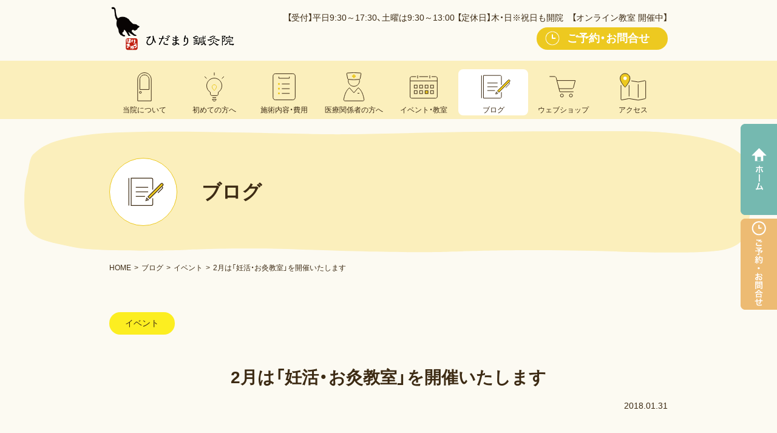

--- FILE ---
content_type: text/html; charset=UTF-8
request_url: https://hi-damari.space/post-765/
body_size: 42747
content:
<!DOCTYPE html>
<html lang="ja" class="no-js no-svg">
<head>
	<meta charset="UTF-8">
	<meta name="viewport" content="width=device-width, initial-scale=1">
	<link rel="profile" href="http://gmpg.org/xfn/11">

	<!-- Google tag (gtag.js) -->
	<script async src="https://www.googletagmanager.com/gtag/js?id=G-9CNSZ5PSL9"></script>
	<script>
	  window.dataLayer = window.dataLayer || [];
	  function gtag(){dataLayer.push(arguments);}
	  gtag('js', new Date());
	  gtag('config', 'G-9CNSZ5PSL9');
	</script>

	<script src="//kitchen.juicer.cc/?color=hhHA0g8tBdU=" async></script>

	<link rel="stylesheet" href="https://cdn.jsdelivr.net/npm/yakuhanjp@3.4.1/dist/css/yakuhanjp.min.css">

	<meta name='robots' content='index, follow, max-image-preview:large, max-snippet:-1, max-video-preview:-1' />
	<style>img:is([sizes="auto" i], [sizes^="auto," i]) { contain-intrinsic-size: 3000px 1500px }</style>
	
	<!-- This site is optimized with the Yoast SEO plugin v26.4 - https://yoast.com/wordpress/plugins/seo/ -->
	<title>2月は「妊活・お灸教室」を開催いたします - 女性に・ママに・こどもにやさしい女性目線の鍼灸院｜ひだまり鍼灸院</title>
	<link rel="canonical" href="https://hi-damari.space/post-765/" />
	<meta property="og:locale" content="ja_JP" />
	<meta property="og:type" content="article" />
	<meta property="og:title" content="2月は「妊活・お灸教室」を開催いたします - 女性に・ママに・こどもにやさしい女性目線の鍼灸院｜ひだまり鍼灸院" />
	<meta property="og:description" content="※ ご好評につき、２月のお灸教室の内容を「生理を整える」から「妊活編」に変更いた…" />
	<meta property="og:url" content="https://hi-damari.space/post-765/" />
	<meta property="og:site_name" content="女性に・ママに・こどもにやさしい女性目線の鍼灸院｜ひだまり鍼灸院" />
	<meta property="article:published_time" content="2018-01-31T08:20:18+00:00" />
	<meta property="article:modified_time" content="2022-09-12T05:56:52+00:00" />
	<meta name="author" content="ひだまり鍼灸院" />
	<meta name="twitter:card" content="summary_large_image" />
	<script type="application/ld+json" class="yoast-schema-graph">{"@context":"https://schema.org","@graph":[{"@type":"WebPage","@id":"https://hi-damari.space/post-765/","url":"https://hi-damari.space/post-765/","name":"2月は「妊活・お灸教室」を開催いたします - 女性に・ママに・こどもにやさしい女性目線の鍼灸院｜ひだまり鍼灸院","isPartOf":{"@id":"https://hi-damari.space/#website"},"primaryImageOfPage":{"@id":"https://hi-damari.space/post-765/#primaryimage"},"image":{"@id":"https://hi-damari.space/post-765/#primaryimage"},"thumbnailUrl":"","datePublished":"2018-01-31T08:20:18+00:00","dateModified":"2022-09-12T05:56:52+00:00","author":{"@id":"https://hi-damari.space/#/schema/person/56ac9312b4f8137a5bda747fc2b2216e"},"breadcrumb":{"@id":"https://hi-damari.space/post-765/#breadcrumb"},"inLanguage":"ja","potentialAction":[{"@type":"ReadAction","target":["https://hi-damari.space/post-765/"]}]},{"@type":"ImageObject","inLanguage":"ja","@id":"https://hi-damari.space/post-765/#primaryimage","url":"","contentUrl":""},{"@type":"BreadcrumbList","@id":"https://hi-damari.space/post-765/#breadcrumb","itemListElement":[{"@type":"ListItem","position":1,"name":"ホーム","item":"https://hi-damari.space/"},{"@type":"ListItem","position":2,"name":"2月は「妊活・お灸教室」を開催いたします"}]},{"@type":"WebSite","@id":"https://hi-damari.space/#website","url":"https://hi-damari.space/","name":"女性に・ママに・こどもにやさしい女性目線の鍼灸院｜ひだまり鍼灸院","description":"女性鍼灸師によるはり灸治療で、根本からトータルバランスケアを行います！","potentialAction":[{"@type":"SearchAction","target":{"@type":"EntryPoint","urlTemplate":"https://hi-damari.space/?s={search_term_string}"},"query-input":{"@type":"PropertyValueSpecification","valueRequired":true,"valueName":"search_term_string"}}],"inLanguage":"ja"},{"@type":"Person","@id":"https://hi-damari.space/#/schema/person/56ac9312b4f8137a5bda747fc2b2216e","name":"ひだまり鍼灸院"}]}</script>
	<!-- / Yoast SEO plugin. -->


<link rel='stylesheet' id='wp-block-library-css' href='https://hi-damari.space/wp2022/wp-includes/css/dist/block-library/style.min.css?ver=6.8.3' type='text/css' media='all' />
<style id='classic-theme-styles-inline-css' type='text/css'>
/*! This file is auto-generated */
.wp-block-button__link{color:#fff;background-color:#32373c;border-radius:9999px;box-shadow:none;text-decoration:none;padding:calc(.667em + 2px) calc(1.333em + 2px);font-size:1.125em}.wp-block-file__button{background:#32373c;color:#fff;text-decoration:none}
</style>
<style id='global-styles-inline-css' type='text/css'>
:root{--wp--preset--aspect-ratio--square: 1;--wp--preset--aspect-ratio--4-3: 4/3;--wp--preset--aspect-ratio--3-4: 3/4;--wp--preset--aspect-ratio--3-2: 3/2;--wp--preset--aspect-ratio--2-3: 2/3;--wp--preset--aspect-ratio--16-9: 16/9;--wp--preset--aspect-ratio--9-16: 9/16;--wp--preset--color--black: #000000;--wp--preset--color--cyan-bluish-gray: #abb8c3;--wp--preset--color--white: #ffffff;--wp--preset--color--pale-pink: #f78da7;--wp--preset--color--vivid-red: #cf2e2e;--wp--preset--color--luminous-vivid-orange: #ff6900;--wp--preset--color--luminous-vivid-amber: #fcb900;--wp--preset--color--light-green-cyan: #7bdcb5;--wp--preset--color--vivid-green-cyan: #00d084;--wp--preset--color--pale-cyan-blue: #8ed1fc;--wp--preset--color--vivid-cyan-blue: #0693e3;--wp--preset--color--vivid-purple: #9b51e0;--wp--preset--gradient--vivid-cyan-blue-to-vivid-purple: linear-gradient(135deg,rgba(6,147,227,1) 0%,rgb(155,81,224) 100%);--wp--preset--gradient--light-green-cyan-to-vivid-green-cyan: linear-gradient(135deg,rgb(122,220,180) 0%,rgb(0,208,130) 100%);--wp--preset--gradient--luminous-vivid-amber-to-luminous-vivid-orange: linear-gradient(135deg,rgba(252,185,0,1) 0%,rgba(255,105,0,1) 100%);--wp--preset--gradient--luminous-vivid-orange-to-vivid-red: linear-gradient(135deg,rgba(255,105,0,1) 0%,rgb(207,46,46) 100%);--wp--preset--gradient--very-light-gray-to-cyan-bluish-gray: linear-gradient(135deg,rgb(238,238,238) 0%,rgb(169,184,195) 100%);--wp--preset--gradient--cool-to-warm-spectrum: linear-gradient(135deg,rgb(74,234,220) 0%,rgb(151,120,209) 20%,rgb(207,42,186) 40%,rgb(238,44,130) 60%,rgb(251,105,98) 80%,rgb(254,248,76) 100%);--wp--preset--gradient--blush-light-purple: linear-gradient(135deg,rgb(255,206,236) 0%,rgb(152,150,240) 100%);--wp--preset--gradient--blush-bordeaux: linear-gradient(135deg,rgb(254,205,165) 0%,rgb(254,45,45) 50%,rgb(107,0,62) 100%);--wp--preset--gradient--luminous-dusk: linear-gradient(135deg,rgb(255,203,112) 0%,rgb(199,81,192) 50%,rgb(65,88,208) 100%);--wp--preset--gradient--pale-ocean: linear-gradient(135deg,rgb(255,245,203) 0%,rgb(182,227,212) 50%,rgb(51,167,181) 100%);--wp--preset--gradient--electric-grass: linear-gradient(135deg,rgb(202,248,128) 0%,rgb(113,206,126) 100%);--wp--preset--gradient--midnight: linear-gradient(135deg,rgb(2,3,129) 0%,rgb(40,116,252) 100%);--wp--preset--font-size--small: 13px;--wp--preset--font-size--medium: 20px;--wp--preset--font-size--large: 36px;--wp--preset--font-size--x-large: 42px;--wp--preset--spacing--20: 0.44rem;--wp--preset--spacing--30: 0.67rem;--wp--preset--spacing--40: 1rem;--wp--preset--spacing--50: 1.5rem;--wp--preset--spacing--60: 2.25rem;--wp--preset--spacing--70: 3.38rem;--wp--preset--spacing--80: 5.06rem;--wp--preset--shadow--natural: 6px 6px 9px rgba(0, 0, 0, 0.2);--wp--preset--shadow--deep: 12px 12px 50px rgba(0, 0, 0, 0.4);--wp--preset--shadow--sharp: 6px 6px 0px rgba(0, 0, 0, 0.2);--wp--preset--shadow--outlined: 6px 6px 0px -3px rgba(255, 255, 255, 1), 6px 6px rgba(0, 0, 0, 1);--wp--preset--shadow--crisp: 6px 6px 0px rgba(0, 0, 0, 1);}:where(.is-layout-flex){gap: 0.5em;}:where(.is-layout-grid){gap: 0.5em;}body .is-layout-flex{display: flex;}.is-layout-flex{flex-wrap: wrap;align-items: center;}.is-layout-flex > :is(*, div){margin: 0;}body .is-layout-grid{display: grid;}.is-layout-grid > :is(*, div){margin: 0;}:where(.wp-block-columns.is-layout-flex){gap: 2em;}:where(.wp-block-columns.is-layout-grid){gap: 2em;}:where(.wp-block-post-template.is-layout-flex){gap: 1.25em;}:where(.wp-block-post-template.is-layout-grid){gap: 1.25em;}.has-black-color{color: var(--wp--preset--color--black) !important;}.has-cyan-bluish-gray-color{color: var(--wp--preset--color--cyan-bluish-gray) !important;}.has-white-color{color: var(--wp--preset--color--white) !important;}.has-pale-pink-color{color: var(--wp--preset--color--pale-pink) !important;}.has-vivid-red-color{color: var(--wp--preset--color--vivid-red) !important;}.has-luminous-vivid-orange-color{color: var(--wp--preset--color--luminous-vivid-orange) !important;}.has-luminous-vivid-amber-color{color: var(--wp--preset--color--luminous-vivid-amber) !important;}.has-light-green-cyan-color{color: var(--wp--preset--color--light-green-cyan) !important;}.has-vivid-green-cyan-color{color: var(--wp--preset--color--vivid-green-cyan) !important;}.has-pale-cyan-blue-color{color: var(--wp--preset--color--pale-cyan-blue) !important;}.has-vivid-cyan-blue-color{color: var(--wp--preset--color--vivid-cyan-blue) !important;}.has-vivid-purple-color{color: var(--wp--preset--color--vivid-purple) !important;}.has-black-background-color{background-color: var(--wp--preset--color--black) !important;}.has-cyan-bluish-gray-background-color{background-color: var(--wp--preset--color--cyan-bluish-gray) !important;}.has-white-background-color{background-color: var(--wp--preset--color--white) !important;}.has-pale-pink-background-color{background-color: var(--wp--preset--color--pale-pink) !important;}.has-vivid-red-background-color{background-color: var(--wp--preset--color--vivid-red) !important;}.has-luminous-vivid-orange-background-color{background-color: var(--wp--preset--color--luminous-vivid-orange) !important;}.has-luminous-vivid-amber-background-color{background-color: var(--wp--preset--color--luminous-vivid-amber) !important;}.has-light-green-cyan-background-color{background-color: var(--wp--preset--color--light-green-cyan) !important;}.has-vivid-green-cyan-background-color{background-color: var(--wp--preset--color--vivid-green-cyan) !important;}.has-pale-cyan-blue-background-color{background-color: var(--wp--preset--color--pale-cyan-blue) !important;}.has-vivid-cyan-blue-background-color{background-color: var(--wp--preset--color--vivid-cyan-blue) !important;}.has-vivid-purple-background-color{background-color: var(--wp--preset--color--vivid-purple) !important;}.has-black-border-color{border-color: var(--wp--preset--color--black) !important;}.has-cyan-bluish-gray-border-color{border-color: var(--wp--preset--color--cyan-bluish-gray) !important;}.has-white-border-color{border-color: var(--wp--preset--color--white) !important;}.has-pale-pink-border-color{border-color: var(--wp--preset--color--pale-pink) !important;}.has-vivid-red-border-color{border-color: var(--wp--preset--color--vivid-red) !important;}.has-luminous-vivid-orange-border-color{border-color: var(--wp--preset--color--luminous-vivid-orange) !important;}.has-luminous-vivid-amber-border-color{border-color: var(--wp--preset--color--luminous-vivid-amber) !important;}.has-light-green-cyan-border-color{border-color: var(--wp--preset--color--light-green-cyan) !important;}.has-vivid-green-cyan-border-color{border-color: var(--wp--preset--color--vivid-green-cyan) !important;}.has-pale-cyan-blue-border-color{border-color: var(--wp--preset--color--pale-cyan-blue) !important;}.has-vivid-cyan-blue-border-color{border-color: var(--wp--preset--color--vivid-cyan-blue) !important;}.has-vivid-purple-border-color{border-color: var(--wp--preset--color--vivid-purple) !important;}.has-vivid-cyan-blue-to-vivid-purple-gradient-background{background: var(--wp--preset--gradient--vivid-cyan-blue-to-vivid-purple) !important;}.has-light-green-cyan-to-vivid-green-cyan-gradient-background{background: var(--wp--preset--gradient--light-green-cyan-to-vivid-green-cyan) !important;}.has-luminous-vivid-amber-to-luminous-vivid-orange-gradient-background{background: var(--wp--preset--gradient--luminous-vivid-amber-to-luminous-vivid-orange) !important;}.has-luminous-vivid-orange-to-vivid-red-gradient-background{background: var(--wp--preset--gradient--luminous-vivid-orange-to-vivid-red) !important;}.has-very-light-gray-to-cyan-bluish-gray-gradient-background{background: var(--wp--preset--gradient--very-light-gray-to-cyan-bluish-gray) !important;}.has-cool-to-warm-spectrum-gradient-background{background: var(--wp--preset--gradient--cool-to-warm-spectrum) !important;}.has-blush-light-purple-gradient-background{background: var(--wp--preset--gradient--blush-light-purple) !important;}.has-blush-bordeaux-gradient-background{background: var(--wp--preset--gradient--blush-bordeaux) !important;}.has-luminous-dusk-gradient-background{background: var(--wp--preset--gradient--luminous-dusk) !important;}.has-pale-ocean-gradient-background{background: var(--wp--preset--gradient--pale-ocean) !important;}.has-electric-grass-gradient-background{background: var(--wp--preset--gradient--electric-grass) !important;}.has-midnight-gradient-background{background: var(--wp--preset--gradient--midnight) !important;}.has-small-font-size{font-size: var(--wp--preset--font-size--small) !important;}.has-medium-font-size{font-size: var(--wp--preset--font-size--medium) !important;}.has-large-font-size{font-size: var(--wp--preset--font-size--large) !important;}.has-x-large-font-size{font-size: var(--wp--preset--font-size--x-large) !important;}
:where(.wp-block-post-template.is-layout-flex){gap: 1.25em;}:where(.wp-block-post-template.is-layout-grid){gap: 1.25em;}
:where(.wp-block-columns.is-layout-flex){gap: 2em;}:where(.wp-block-columns.is-layout-grid){gap: 2em;}
:root :where(.wp-block-pullquote){font-size: 1.5em;line-height: 1.6;}
</style>
<link rel='stylesheet' id='flexible-table-block-css' href='https://hi-damari.space/wp2022/wp-content/plugins/flexible-table-block/build/style-index.css?ver=1662956677' type='text/css' media='all' />
<style id='flexible-table-block-inline-css' type='text/css'>
.wp-block-flexible-table-block-table.wp-block-flexible-table-block-table>table{width:100%;max-width:100%;border-collapse:collapse;}.wp-block-flexible-table-block-table.wp-block-flexible-table-block-table.is-style-stripes tr:nth-child(odd) th{background-color:#f0f0f1;}.wp-block-flexible-table-block-table.wp-block-flexible-table-block-table.is-style-stripes tr:nth-child(odd) td{background-color:#f0f0f1;}.wp-block-flexible-table-block-table.wp-block-flexible-table-block-table.is-style-stripes tr:nth-child(even) th{background-color:#ffffff;}.wp-block-flexible-table-block-table.wp-block-flexible-table-block-table.is-style-stripes tr:nth-child(even) td{background-color:#ffffff;}.wp-block-flexible-table-block-table.wp-block-flexible-table-block-table>table tr th,.wp-block-flexible-table-block-table.wp-block-flexible-table-block-table>table tr td{padding:0.5em;border-width:1px;border-style:solid;border-color:#000000;text-align:left;vertical-align:middle;}.wp-block-flexible-table-block-table.wp-block-flexible-table-block-table>table tr th{background-color:#f0f0f1;}.wp-block-flexible-table-block-table.wp-block-flexible-table-block-table>table tr td{background-color:#ffffff;}@media screen and (min-width:769px){.wp-block-flexible-table-block-table.is-scroll-on-pc{overflow-x:scroll;}.wp-block-flexible-table-block-table.is-scroll-on-pc table{max-width:none;align-self:self-start;}}@media screen and (max-width:768px){.wp-block-flexible-table-block-table.is-scroll-on-mobile{overflow-x:scroll;}.wp-block-flexible-table-block-table.is-scroll-on-mobile table{max-width:none;align-self:self-start;}.wp-block-flexible-table-block-table table.is-stacked-on-mobile th,.wp-block-flexible-table-block-table table.is-stacked-on-mobile td{width:100%!important;display:block;}}
</style>
<link rel='stylesheet' id='bxslider-css' href='https://hi-damari.space/wp2022/wp-content/themes/hidamari2022/inc/bxslider/jquery.bxslider.css?ver=6.8.3' type='text/css' media='all' />
<link rel='stylesheet' id='theme-css-css' href='https://hi-damari.space/wp2022/wp-content/themes/hidamari2022/style.css?ver=1.0.2' type='text/css' media='all' />
<script type="text/javascript" src="https://hi-damari.space/wp2022/wp-includes/js/jquery/jquery.min.js?ver=3.7.1" id="jquery-core-js"></script>
<script type="text/javascript" src="https://hi-damari.space/wp2022/wp-includes/js/jquery/jquery-migrate.min.js?ver=3.4.1" id="jquery-migrate-js"></script>
<link rel="icon" href="https://hi-damari.space/wp2022/wp-content/uploads/2022/07/cropped-cropped-66fbf8955f126ace58a03e0f384cde8f-192x192-1-32x32.png" sizes="32x32" />
<link rel="icon" href="https://hi-damari.space/wp2022/wp-content/uploads/2022/07/cropped-cropped-66fbf8955f126ace58a03e0f384cde8f-192x192-1-192x192.png" sizes="192x192" />
<link rel="apple-touch-icon" href="https://hi-damari.space/wp2022/wp-content/uploads/2022/07/cropped-cropped-66fbf8955f126ace58a03e0f384cde8f-192x192-1-180x180.png" />
<meta name="msapplication-TileImage" content="https://hi-damari.space/wp2022/wp-content/uploads/2022/07/cropped-cropped-66fbf8955f126ace58a03e0f384cde8f-192x192-1-270x270.png" />
</head>

<body class="wp-singular post-template-default single single-post postid-765 single-format-standard wp-theme-hidamari2022">

	<div class="header-wrap">
		<div class="header-inner">
			<header>
								<div class="header">
									<a href="https://hi-damari.space/">
					<img width="800" height="285" src="https://hi-damari.space/wp2022/wp-content/uploads/2022/09/logo.png" class="attachment-large size-large" alt="ひだまり鍼灸院" decoding="async" fetchpriority="high" srcset="https://hi-damari.space/wp2022/wp-content/uploads/2022/09/logo.png 800w, https://hi-damari.space/wp2022/wp-content/uploads/2022/09/logo-640x228.png 640w, https://hi-damari.space/wp2022/wp-content/uploads/2022/09/logo-768x274.png 768w" sizes="(max-width: 800px) 100vw, 800px" />					</a>
								</div>
							</header>

			<div class="header-info">
				<div class="description">【受付】平日9:30～17:30、土曜は9:30～13:00 【定休日】木・日※祝日も開院　【オンライン教室 開催中】</div>								<div class="contact">
					<a href="https://hi-damari.space/contact/" >
						<div class="img"><img width="1280" height="1280" src="https://hi-damari.space/wp2022/wp-content/uploads/2022/09/icon_time.svg" class="attachment-large size-large" alt="時間" decoding="async" /></div>						<div class="data">
							<div class="label">ご予約・お問合せ</div>													</div>
					</a>
				</div>
							</div>
		</div>
	</div>
	<nav>
				<div class="nav">
			<div class="menu">
				<ul>
						<li class="">
		<a href="https://hi-damari.space/about/" class="" >				<div class="img"><img width="1280" height="1280" src="https://hi-damari.space/wp2022/wp-content/uploads/2022/09/icon_menu01.svg" class="attachment-large size-large" alt="当院について" decoding="async" /></div>
						<div class="name">当院について</div>
				</a>	</li>
	<li class="">
		<a href="https://hi-damari.space/guide/" class="" >				<div class="img"><img width="1280" height="1280" src="https://hi-damari.space/wp2022/wp-content/uploads/2022/09/icon_menu02.svg" class="attachment-large size-large" alt="初めての方へ" decoding="async" /></div>
						<div class="name">初めての方へ</div>
				</a>	</li>
	<li class="">
		<a href="https://hi-damari.space/menu-price/" class="" >				<div class="img"><img width="1280" height="1280" src="https://hi-damari.space/wp2022/wp-content/uploads/2022/09/icon_menu03.svg" class="attachment-large size-large" alt="施術内容・費用" decoding="async" /></div>
						<div class="name">施術内容・費用</div>
				</a>	</li>
	<li class="">
		<a href="https://hi-damari.space/for-medical/" class="" >				<div class="img"><img width="1280" height="1280" src="https://hi-damari.space/wp2022/wp-content/uploads/2022/09/icon_menu04.svg" class="attachment-large size-large" alt="医療関係者の方へ" decoding="async" /></div>
						<div class="name">医療関係者の方へ</div>
				</a>	</li>
	<li class="">
		<a href="https://hi-damari.hp.peraichi.com/seminar" class="" target="_blank">				<div class="img"><img width="1280" height="1280" src="https://hi-damari.space/wp2022/wp-content/uploads/2022/09/icon_menu05.svg" class="attachment-large size-large" alt="イベント・教室" decoding="async" /></div>
						<div class="name">イベント・教室</div>
				</a>	</li>
	<li class="active 6">
		<a href="https://hi-damari.space/blog-page/" class="" >				<div class="img"><img width="1280" height="1280" src="https://hi-damari.space/wp2022/wp-content/uploads/2022/09/icon_menu06.svg" class="attachment-large size-large" alt="ブログ" decoding="async" /></div>
						<div class="name">ブログ</div>
				</a>	</li>
	<li class="">
		<a href="https://hidamari89.my.canva.site/kozicyu" class="" target="_blank">				<div class="img"><img width="1280" height="1280" src="https://hi-damari.space/wp2022/wp-content/uploads/2022/09/icon_menu07.svg" class="attachment-large size-large" alt="商品のご購入" decoding="async" /></div>
						<div class="name">ウェブショップ</div>
				</a>	</li>
	<li class="">
		<a href="https://hi-damari.space/access/" class="" >				<div class="img"><img width="1280" height="1280" src="https://hi-damari.space/wp2022/wp-content/uploads/2022/09/icon_menu08.svg" class="attachment-large size-large" alt="アクセス" decoding="async" /></div>
						<div class="name">アクセス</div>
				</a>	</li>
				</ul>
			</div>
		</div>
		
		<div class="sp-menu">
			<div class="open"><img width="1280" height="1280" src="https://hi-damari.space/wp2022/wp-content/uploads/2022/09/sp_menu_button.svg" class="attachment-large size-large" alt="メニュー" decoding="async" /></div>
			<div class="close"><img width="1280" height="1280" src="https://hi-damari.space/wp2022/wp-content/uploads/2022/09/sp_menu_button_close.svg" class="attachment-large size-large" alt="閉じる" decoding="async" /></div>
		</div>
		<div class="drawer-nav">
						<div class="menu">
				<ul>
						<li class="">
		<a href="https://hi-damari.space/about/" class="" >				<div class="img"><img width="1280" height="1280" src="https://hi-damari.space/wp2022/wp-content/uploads/2022/09/icon_menu01.svg" class="attachment-large size-large" alt="当院について" decoding="async" /></div>
						<div class="name">当院について</div>
				</a>	</li>
	<li class="">
		<a href="https://hi-damari.space/guide/" class="" >				<div class="img"><img width="1280" height="1280" src="https://hi-damari.space/wp2022/wp-content/uploads/2022/09/icon_menu02.svg" class="attachment-large size-large" alt="初めての方へ" decoding="async" /></div>
						<div class="name">初めての方へ</div>
				</a>	</li>
	<li class="">
		<a href="https://hi-damari.space/menu-price/" class="" >				<div class="img"><img width="1280" height="1280" src="https://hi-damari.space/wp2022/wp-content/uploads/2022/09/icon_menu03.svg" class="attachment-large size-large" alt="施術内容・費用" decoding="async" /></div>
						<div class="name">施術内容・費用</div>
				</a>	</li>
	<li class="">
		<a href="https://hi-damari.space/for-medical/" class="" >				<div class="img"><img width="1280" height="1280" src="https://hi-damari.space/wp2022/wp-content/uploads/2022/09/icon_menu04.svg" class="attachment-large size-large" alt="医療関係者の方へ" decoding="async" /></div>
						<div class="name">医療関係者の方へ</div>
				</a>	</li>
	<li class="">
		<a href="https://hi-damari.hp.peraichi.com/seminar" class="" target="_blank">				<div class="img"><img width="1280" height="1280" src="https://hi-damari.space/wp2022/wp-content/uploads/2022/09/icon_menu05.svg" class="attachment-large size-large" alt="イベント・教室" decoding="async" /></div>
						<div class="name">イベント・教室</div>
				</a>	</li>
	<li class="active 6">
		<a href="https://hi-damari.space/blog-page/" class="" >				<div class="img"><img width="1280" height="1280" src="https://hi-damari.space/wp2022/wp-content/uploads/2022/09/icon_menu06.svg" class="attachment-large size-large" alt="ブログ" decoding="async" /></div>
						<div class="name">ブログ</div>
				</a>	</li>
	<li class="">
		<a href="https://hidamari89.my.canva.site/kozicyu" class="" target="_blank">				<div class="img"><img width="1280" height="1280" src="https://hi-damari.space/wp2022/wp-content/uploads/2022/09/icon_menu07.svg" class="attachment-large size-large" alt="商品のご購入" decoding="async" /></div>
						<div class="name">ウェブショップ</div>
				</a>	</li>
	<li class="">
		<a href="https://hi-damari.space/access/" class="" >				<div class="img"><img width="1280" height="1280" src="https://hi-damari.space/wp2022/wp-content/uploads/2022/09/icon_menu08.svg" class="attachment-large size-large" alt="アクセス" decoding="async" /></div>
						<div class="name">アクセス</div>
				</a>	</li>
				</ul>
			</div>
			
						<div class="contact">
				<a href="https://hi-damari.space/contact/" >
					<div class="img"><img width="1280" height="1280" src="https://hi-damari.space/wp2022/wp-content/uploads/2022/09/icon_time.svg" class="attachment-large size-large" alt="時間" decoding="async" /></div>					<div class="data">
						<div class="label">ご予約・お問合せ</div>											</div>
				</a>
			</div>
			
						<div class="sns">
				<ul>
						<li class="">
		<a href="https://www.facebook.com/hidamarisinkyuin" class="" target="_blank">				<div class="img"><img width="1280" height="1280" src="https://hi-damari.space/wp2022/wp-content/uploads/2022/09/icon_facebook.svg" class="attachment-large size-large" alt="facebook" decoding="async" /></div>
						</a>	</li>
	<li class="">
		<a href="https://www.instagram.com/hidamarisinkyuin/" class="" target="_blank">				<div class="img"><img width="1280" height="1280" src="https://hi-damari.space/wp2022/wp-content/uploads/2022/09/icon_instagram.svg" class="attachment-large size-large" alt="Instagram" decoding="async" /></div>
						</a>	</li>
	<li class="">
		<a href="https://hi-damari.hp.peraichi.com/seminar" class="" target="_blank">				<div class="img"><img width="1280" height="1280" src="https://hi-damari.space/wp2022/wp-content/uploads/2022/09/icon_rich_calendar.svg" class="attachment-large size-large" alt="イベントカレンダー" decoding="async" /></div>
						</a>	</li>
	<li class="">
		<a href="https://hidamari89.my.canva.site/kozicyu" class="" target="_blank">				<div class="img"><img width="1280" height="1280" src="https://hi-damari.space/wp2022/wp-content/uploads/2022/09/icon_menu07.svg" class="attachment-large size-large" alt="商品のご購入" decoding="async" /></div>
						</a>	</li>
				</ul>
			</div>
			
			<div class="close">
				<span class="close-btn"><img src="https://hi-damari.space/wp2022/wp-content/themes/hidamari2022/img/sp_menu_button_close.svg" alt="閉じる"></span>
			</div>
		</div>
	</nav>

<div class="pc ear-menu">
	<ul>
			<li class="">
		<a href="https://hi-damari.space/" class="" >				<div class="img"><img width="60" height="150" src="https://hi-damari.space/wp2022/wp-content/uploads/2022/09/fixed_home.png" class="attachment-large size-large" alt="ホーム" decoding="async" /></div>
						</a>	</li>
	<li class="">
		<a href="https://hi-damari.space/contact/" class="" >				<div class="img"><img width="60" height="150" src="https://hi-damari.space/wp2022/wp-content/uploads/2022/09/fixed_contact.png" class="attachment-large size-large" alt="ご予約・お問合せ" decoding="async" /></div>
						</a>	</li>
	</ul>
</div>

<div class="container single-container">

	<header class="page-header">
		<div class="page-title-wrap">
			<div class="page-title">
				<div class="page-title-icon">
										<div class="icon"><span><img width="1280" height="1280" src="https://hi-damari.space/wp2022/wp-content/uploads/2022/09/icon_menu06.svg" class="attachment-large size-large" alt="ブログ" decoding="async" /></span></div>
									</div>
				<div class="page-title-name">ブログ</div>
			</div>
		</div>
	</header>

	<div class="pankuzu">
	<div class="inner" itemscope itemtype="https://schema.org/BreadcrumbList">
		<span class="level1 home" itemprop="itemListElement" itemscope itemtype="https://schema.org/ListItem">
			<a itemprop="item" title="女性に・ママに・こどもにやさしい女性目線の鍼灸院｜ひだまり鍼灸院HOME" href="https://hi-damari.space/">HOME</a>
			<meta itemprop="position" content="1" />
		</span>
		
					<span class="level-post-archive item" itemprop="itemListElement" itemscope itemtype="https://schema.org/ListItem">
				<a itemprop="item" title="女性に・ママに・こどもにやさしい女性目線の鍼灸院｜ひだまり鍼灸院 ブログ一覧" href="https://hi-damari.space/news/">ブログ</a>
				<meta itemprop="position" content="2" />
			</span>
			<span class="level-post-taxonomy item" itemprop="itemListElement" itemscope itemtype="https://schema.org/ListItem">
				<a itemprop="item" title="女性に・ママに・こどもにやさしい女性目線の鍼灸院｜ひだまり鍼灸院 イベント一覧" href="https://hi-damari.space/category/event">イベント</a>
				<meta itemprop="position" content="3" />
			</span>
			<span class="level-post-single item" itemprop="itemListElement" itemscope itemtype="https://schema.org/ListItem">
				<span itemprop="name">2月は「妊活・お灸教室」を開催いたします</span>
				<meta itemprop="position" content="4" />
			</span>
					
		

	</div>
</div>

	<main class="page-main">

				<div class="single-header">
						<div class="single-terms">
								<span class="term term-event">イベント</span>
							</div>
			
			<h1 class="single-title">2月は「妊活・お灸教室」を開催いたします</h1>

			<div class="single-date">2018.01.31</div>
		</div>
		<div class="single-content"><p><span style="font-size: 10pt;"><span style="font-size: 18pt;"><strong>※ ご好評につき、２月のお灸教室の内容を「生理を整える」から「妊活編」に変更いたします。</strong></span></span></p>
<p>前回の「妊活・お灸教室」に来られなかった方は必見です。<br />
最近は「お灸が『妊活にいい』『安産にいい』『逆子治療にいい』と聞いたので・・・」とご連絡くださる方が多くなってきました。</p>
<p>実際、毎日のお灸で妊娠された方、妊娠中のセルフケアで安産だ<wbr />った方、産後の肥立ちも良く健康維持されている方をたく<wbr />さんみてきました。<br />
だからこそ！！もっともっと、お灸を知ってもらいたい！</p>
<p>だから、ご要望にお応えして、今月も<br />
<span style="font-size: 14pt;">「妊活・お灸教室」</span>を開催いたします。</p>
<p>赤ちゃんが授かりやすい体というのは、<br />
赤ちゃんの居心地のいいベッド＝<strong>「ふかふかであったかい子宮」</strong>があることです</p>
<p>実際に、お灸をすることで、採卵数が増えたり、子宮内膜が厚く成長したり、着床率が上がるといった研究報告もあります。</p>
<p>さらに、ふかふかであったかい子宮があれば、出産・産後もいいこといっぱい。（出産時の「お産の進み」が良かったり、「会陰切開率が下がったり」。産後も「子宮の戻り」や「疲労度が違」ったり、という統計報告が出ています。）</p>
<p>さあ、お灸のことを楽しく知って、<br />
ふわふわ子宮作りに役立つツボをマスターしましょう♪</p>
<p>もちろん、初心者さんにもわかりやすい内容です↓</p>
<p>ひだまり鍼灸院のお灸教室の内容は<br />
<strong>受けていただいたその日から『お灸で妊活』が始められるプログラム(*´◡｀​*)</strong></p>
<pre><span style="font-size: 14pt;"> ・妊娠しやすい体はどんな体？経絡とツボのお話。</span>
<span style="font-size: 14pt;"> ・冷えのポイントをチェ<wbr />ック！</span>
<span style="font-size: 14pt;"> ・妊活のためのツボに実際にお灸をすえて行きましょう。</span>
<span style="font-size: 14pt;"> ・ツボの取り方のコツをお伝えするので、1人でも的確にツボが取れるようになります</span></pre>
<p>さらに！</p>
<pre><span style="font-size: 14pt;"> ・多種あるお灸の中から、自分の肌に合うお灸を選べます。</span>
<span style="font-size: 14pt;"> ・嬉しいお灸のプレゼント付</span></pre>
<p>自分でできることなら、知らなきゃ損です！！<br />
お灸の力を借りて、<strong>ママも赤ちゃんもよろこぶ体づくり</strong>を始めましょう。</p>
<p>【　詳細　】<br />
場所　　：和歌山市紀三井寺738-1プリマベーラ2A　ひだまり鍼灸院<br />
<span class="text_exposed_show">駐車場　：建物敷地内の駐車場（どこに停めていただいても結構です）</span><span class="text_exposed_show"><br />
日時　　：2018/２/24(土)14:00~15:00<br />
参加費　：1200円(当日現金払)<br />
お申込み：<strong>要予約</strong>。ひだまり鍼灸院のメールか、お電話から<wbr />ご予約ください。<br />
</span>持ち物　：筆記用具・バスタオル（お灸落下防止用です）<br />
服装　　：膝頭・肘を出すことのできる、ゆるめの服装（更衣室もございます。）</p>
<div class="" data-block="true" data-editor="f65ct" data-offset-key="8m5n5-0-0">
<div class="_1mf _1mj" data-offset-key="8m5n5-0-0"><strong>※ 定員がいっぱいになり次第、受付を終了させていただきます。</strong></div>
</div>
<div class="" data-block="true" data-editor="f65ct" data-offset-key="inmc-0-0">
<div class="_1mf _1mj" data-offset-key="inmc-0-0"><strong>お早めにお申し込みください。</strong></div>
</div>
<p>【　お問い合わせ先　】<br />
090-3973-1189<br />
<a href="mailto:hidamarisinkyuin@yahoo.co.jp">hidamarisinkyuin@yahoo.co.<wbr />jp</a></p>
<p>☆<a href="https://www.facebook.com/events/1398819343578903/">イベントのFBページはこちら</a></p>
<p style="text-align: right;">その他、ご質問などございましたら、お気軽にお問い合わせください。</p>
</div>
			</main>

	<div class="navilinks">
		<div class="inner">
			<div class="next"><a href="https://hi-damari.space/post-776/" rel="next"><span>◀</span> 新しい記事へ</a></div>
			<div class="list"><a href="https://hi-damari.space/news/">一覧へ戻る</a></div>
			<div class="prev"><a href="https://hi-damari.space/post-758/" rel="prev">古い記事へ <span>▶</span></a></div>
		</div>
	</div>

	
<aside>
	<div class="sidebar">
	</div>
</aside>
</div>



	<footer>
		<div class="footer-contact">
			<div class="inner">
				<div class="footer-contact-data">
										<div class="icon">
						<ul>
														<li><img width="1280" height="1280" src="https://hi-damari.space/wp2022/wp-content/uploads/2022/09/icon_tel.svg" class="attachment-large size-large" alt="TELアイコン" decoding="async" loading="lazy" /></li>
														<li><img width="1280" height="1280" src="https://hi-damari.space/wp2022/wp-content/uploads/2022/09/icon_mail.svg" class="attachment-large size-large" alt="メールアイコン" decoding="async" loading="lazy" /></li>
													</ul>
					</div>
										<div class="desc">※施術中のお電話には出られないことがあります。ご了承ください。</div>										<div class="link">
						<ul>
														<li><a href="https://hi-damari.space/contact/" >ご予約・お問合せはこちら</a></li>
													</ul>
					</div>
										<div class="text">ケア予約やお悩みのご相談などはお問い合わせからお気軽に！</div>				</div>
			</div>
		</div>

		<div class="footer">
			<div class="inner">
				<div class="logo">
					<h2><img width="800" height="285" src="https://hi-damari.space/wp2022/wp-content/uploads/2022/09/logo.png" class="attachment-large size-large" alt="ひだまり鍼灸院" decoding="async" loading="lazy" srcset="https://hi-damari.space/wp2022/wp-content/uploads/2022/09/logo.png 800w, https://hi-damari.space/wp2022/wp-content/uploads/2022/09/logo-640x228.png 640w, https://hi-damari.space/wp2022/wp-content/uploads/2022/09/logo-768x274.png 768w" sizes="auto, (max-width: 800px) 100vw, 800px" /></h2>				</div>
				<div class="addr">〒641-0012<br>和歌山県和歌山市紀三井寺738ｰ1 プリマベーラ 2Ａ</div>
								<div class="time">
										<table>
						<thead>
							<tr>
								<th>受付時間</th>
								<th>月</th>
								<th>火</th>
								<th>水</th>
								<th>木</th>
								<th>金</th>
								<th>土</th>
								<th>日</th>
							</tr>
						</thead>
						<tbody>
														<tr>
								<th>9:30～12:00</th>
								<td>●</td>
								<td>●</td>
								<td>●</td>
								<td>ー</td>
								<td>●</td>
								<td>★</td>
								<td>ー</td>
							</tr>
														<tr>
								<th>13:00～17:30</th>
								<td>●</td>
								<td>●</td>
								<td>●</td>
								<td>ー</td>
								<td>●</td>
								<td>ー</td>
								<td>ー</td>
							</tr>
													</tbody>
					</table>
										<div class="caption">★は9:30～13:00　祝日も開院しています。<br/>（開院時間は平日18:30まで、土曜日は14:00まで）</div>				</div>
				
								<div class="tel">
					<p class="num">
					<a href="tel:090-3973-1189">					<img width="1280" height="1280" src="https://hi-damari.space/wp2022/wp-content/uploads/2022/09/icon_tel2.svg" class="attachment-large size-large" alt="TELアイコン" decoding="async" loading="lazy" /> 090-3973-1189					</a>					</p>
					<p class="desc">※施術中は電話に出れない場合があります</p>				</div>
				
								<div class="sns">
					<ul>
							<li class="">
		<a href="https://www.facebook.com/hidamarisinkyuin" class="" target="_blank">				<div class="img"><img width="1280" height="1280" src="https://hi-damari.space/wp2022/wp-content/uploads/2022/09/icon_facebook.svg" class="attachment-large size-large" alt="facebook" decoding="async" loading="lazy" /></div>
						</a>	</li>
	<li class="">
		<a href="https://www.instagram.com/hidamarisinkyuin/" class="" target="_blank">				<div class="img"><img width="1280" height="1280" src="https://hi-damari.space/wp2022/wp-content/uploads/2022/09/icon_instagram.svg" class="attachment-large size-large" alt="Instagram" decoding="async" loading="lazy" /></div>
						</a>	</li>
	<li class="">
		<a href="https://hi-damari.hp.peraichi.com/seminar" class="" target="_blank">				<div class="img"><img width="1280" height="1280" src="https://hi-damari.space/wp2022/wp-content/uploads/2022/09/icon_rich_calendar.svg" class="attachment-large size-large" alt="イベントカレンダー" decoding="async" loading="lazy" /></div>
						</a>	</li>
	<li class="">
		<a href="https://hidamari89.my.canva.site/kozicyu" class="" target="_blank">				<div class="img"><img width="1280" height="1280" src="https://hi-damari.space/wp2022/wp-content/uploads/2022/09/icon_menu07.svg" class="attachment-large size-large" alt="商品のご購入" decoding="async" loading="lazy" /></div>
						</a>	</li>
					</ul>
				</div>
												<div class="nav">
					<ul>
							<li class="">
		<a href="https://hi-damari.space/privacy-policy/" class="" >						<div class="name">-プライバシーポリシー-</div>
				</a>	</li>
	<li class="">
		<a href="https://hi-damari.space/important/important-2118/" class="" >						<div class="name">-当院の新型コロナウイルス感染症（COVID-19）の対応-</div>
				</a>	</li>
					</ul>
				</div>
							</div>
		</div>
		<div class="copyright">Copyright © ひだまり鍼灸院 All Rights Reserved.</div>
	</footer>

	<script type="speculationrules">
{"prefetch":[{"source":"document","where":{"and":[{"href_matches":"\/*"},{"not":{"href_matches":["\/wp2022\/wp-*.php","\/wp2022\/wp-admin\/*","\/wp2022\/wp-content\/uploads\/*","\/wp2022\/wp-content\/*","\/wp2022\/wp-content\/plugins\/*","\/wp2022\/wp-content\/themes\/hidamari2022\/*","\/*\\?(.+)"]}},{"not":{"selector_matches":"a[rel~=\"nofollow\"]"}},{"not":{"selector_matches":".no-prefetch, .no-prefetch a"}}]},"eagerness":"conservative"}]}
</script>
<script type="text/javascript" src="https://hi-damari.space/wp2022/wp-content/themes/hidamari2022/inc/bxslider/jquery.bxslider.min.js?ver=1.0.0" id="bxslider-js"></script>
<script type="text/javascript" src="https://hi-damari.space/wp2022/wp-content/themes/hidamari2022/inc/script.js?ver=1.0.0" id="original-js"></script>

<div class="rich-nav">
	<ul>
			<li class="">
		<a href="#menu_open" class="" >				<div class="img"><img width="1280" height="1280" src="https://hi-damari.space/wp2022/wp-content/uploads/2022/09/icon_rich_home.svg" class="attachment-large size-large" alt="HOME" decoding="async" loading="lazy" /></div>
						<div class="name">メニュー</div>
				</a>	</li>
	<li class="">
		<a href="https://hi-damari.space/contact/" class="" >				<div class="img"><img width="1280" height="1280" src="https://hi-damari.space/wp2022/wp-content/uploads/2022/09/icon_rich_time.svg" class="attachment-large size-large" alt="ご予約・お問合せ" decoding="async" loading="lazy" /></div>
						<div class="name">ご予約<br />
お問合せ</div>
				</a>	</li>
	<li class="">
		<a href="https://hi-damari.hp.peraichi.com/seminar" class="" >				<div class="img"><img width="1280" height="1280" src="https://hi-damari.space/wp2022/wp-content/uploads/2022/09/icon_rich_calendar.svg" class="attachment-large size-large" alt="イベントカレンダー" decoding="async" loading="lazy" /></div>
						<div class="name">イベント</div>
				</a>	</li>
	<li class="">
		<a href="https://hi-damari.space/access/" class="" >				<div class="img"><img width="1280" height="1280" src="https://hi-damari.space/wp2022/wp-content/uploads/2022/09/icon_rich_map.svg" class="attachment-large size-large" alt="アクセス" decoding="async" loading="lazy" /></div>
						<div class="name">アクセス</div>
				</a>	</li>
	</ul>
</div>


</body>
</html>


--- FILE ---
content_type: text/css
request_url: https://hi-damari.space/wp2022/wp-content/themes/hidamari2022/style.css?ver=1.0.2
body_size: 138648
content:
@charset "UTF-8";
/*
Theme Name: ひだまり鍼灸院（2022年）
Theme URI:
Author: grafix
Author URI: https://www.gd-system.jp/
Description:
Version: 1.0
License: GNU General Public License v2 or later
License URI: http://www.gnu.org/licenses/gpl-2.0.html
*/
/*
YUI 3.18.1 (build f7e7bcb)
Copyright 2014 Yahoo! Inc. All rights reserved.
Licensed under the BSD License.
http://yuilibrary.com/license/
*/
html {
  color: #000;
  background: #FFF;
}

body, div, dl, dt, dd, ul, ol, li, h1, h2, h3, h4, h5, h6, pre, code, form, fieldset, legend, input, textarea, p, blockquote, th, td {
  margin: 0;
  padding: 0;
}

table {
  border-collapse: collapse;
  border-spacing: 0;
}

fieldset, img {
  border: 0;
}

address, caption, cite, code, dfn, em, strong, th, var {
  font-style: normal;
  font-weight: normal;
}

ol, ul {
  list-style: none;
}

caption, th {
  text-align: left;
}

h1, h2, h3, h4, h5, h6 {
  font-size: 100%;
  font-weight: normal;
}

q:before, q:after {
  content: "";
}

abbr, acronym {
  border: 0;
  font-variant: normal;
}

sup {
  vertical-align: text-top;
}

sub {
  vertical-align: text-bottom;
}

input, textarea, select {
  font-family: inherit;
  font-size: inherit;
  font-weight: inherit;
  *font-size: 100%;
}

legend {
  color: #000;
}

#yui3-css-stamp.cssreset {
  display: none;
}

/* html tag */
html {
  font-size: 10px;
  font-family: YakuHanJP, "ヒラギノ角ゴ ProN W3", "Hiragino Kaku Gothic ProN", "メイリオ", "Meiryo", "verdana", sans-serif;
  color: #454545;
}

body {
  word-wrap: break-word;
  word-break: break-all;
  text-justify: inter-ideograph;
  -webkit-text-size-adjust: 100%;
}

a {
  color: #2e93d4;
  text-decoration: none;
  transition: 0.2s;
}

a:hover {
  text-decoration: underline;
}

img {
  max-width: 100%;
  height: auto;
}

*::after,
*::before {
  vertical-align: bottom;
}

a:hover {
  -webkit-text-decoration: auto;
          text-decoration: auto;
}

a:hover img {
  opacity: 0.7;
  zoom: 1;
  text-decoration: none;
}

a[href^=tel] {
  color: #000;
  cursor: text;
  pointer-events: none;
}

a[href^=tel]:hover {
  text-decoration: none;
}

strong {
  font-weight: bold;
}

.has-huge-font-size {
  font-size: 3rem;
  line-height: 2;
}

.has-large-font-size {
  font-size: 2.6rem;
  line-height: 2;
}

.sp {
  display: none;
}

.screen-reader-text {
  display: none;
}

@media screen and (max-width: 768px) {
  a[href^=tel] {
    pointer-events: auto;
  }
  .pc {
    display: none;
  }
  .sp {
    display: block;
  }
}
.editor-area h2,
.default-container .page-main .page-content h2 {
  font-size: 2.2rem;
  line-height: 1.5;
  font-weight: 700;
  margin: 90px 0 30px;
}
.editor-area h3,
.default-container .page-main .page-content h3 {
  font-size: 1.6rem;
  line-height: 1.5;
  font-weight: 700;
  margin: 30px 0 15px;
  border-bottom: solid 1px #70bf89;
  padding-bottom: 20px;
}
.editor-area p,
.default-container .page-main .page-content p {
  margin: 1.5rem 0 1.5rem;
}
.editor-area p:first-child,
.default-container .page-main .page-content p:first-child {
  margin-top: 0;
}
.editor-area p:last-child,
.default-container .page-main .page-content p:last-child {
  margin-bottom: 0;
}
.editor-area ul,
.default-container .page-main .page-content ul {
  margin: 1.5rem 0 1.5rem;
  list-style-type: disc;
  padding-left: 1.5rem;
}
.editor-area ul:first-child,
.default-container .page-main .page-content ul:first-child {
  margin-top: 0;
}
.editor-area ul:last-child,
.default-container .page-main .page-content ul:last-child {
  margin-bottom: 0;
}
.editor-area ul li,
.default-container .page-main .page-content ul li {
  margin-bottom: 10px;
}
.editor-area ul li ul,
.default-container .page-main .page-content ul li ul {
  margin: 0;
  list-style-type: circle;
}
.editor-area ul li ul li ul,
.default-container .page-main .page-content ul li ul li ul {
  list-style-type: square;
}
.editor-area ul li ol,
.default-container .page-main .page-content ul li ol {
  margin: 0;
}
.editor-area ol,
.default-container .page-main .page-content ol {
  margin: 1.5rem 0 1.5rem;
  list-style-type: decimal;
  padding-left: 1.5rem;
}
.editor-area ol:first-child,
.default-container .page-main .page-content ol:first-child {
  margin-top: 0;
}
.editor-area ol:last-child,
.default-container .page-main .page-content ol:last-child {
  margin-bottom: 0;
}
.editor-area ol li,
.default-container .page-main .page-content ol li {
  margin-bottom: 10px;
}
.editor-area ol li ol,
.default-container .page-main .page-content ol li ol {
  margin: 0;
  list-style-type: lower-alpha;
}
.editor-area ol li ol li ol,
.default-container .page-main .page-content ol li ol li ol {
  list-style-type: lower-roman;
}
.editor-area ol li ul,
.default-container .page-main .page-content ol li ul {
  margin: 0;
}
.editor-area .wp-block-image,
.default-container .page-main .page-content .wp-block-image {
  margin-left: auto;
  margin-right: auto;
}
.editor-area .wp-block-media-text .wp-block-media-text__content,
.default-container .page-main .page-content .wp-block-media-text .wp-block-media-text__content {
  padding-left: 0;
  padding-right: 0;
  align-self: start;
}
.editor-area .wp-block-media-text.is-vertically-aligned-center .wp-block-media-text__content,
.default-container .page-main .page-content .wp-block-media-text.is-vertically-aligned-center .wp-block-media-text__content {
  align-self: center;
}
.editor-area .wp-block-media-text.is-vertically-aligned-bottom .wp-block-media-text__content,
.default-container .page-main .page-content .wp-block-media-text.is-vertically-aligned-bottom .wp-block-media-text__content {
  align-self: end;
}
.editor-area table,
.default-container .page-main .page-content table {
  width: 100%;
}
.editor-area table tr th,
.default-container .page-main .page-content table tr th {
  border: solid 1px #c1c1c1;
  padding: 10px;
  background: #f6f6f6;
}
.editor-area table tr td,
.default-container .page-main .page-content table tr td {
  border: solid 1px #c1c1c1;
  padding: 10px;
}
.editor-area .wp-block-table,
.default-container .page-main .page-content .wp-block-table {
  margin-left: auto;
  margin-right: auto;
}
.editor-area .wp-block-media-text .wp-block-media-text__media,
.default-container .page-main .page-content .wp-block-media-text .wp-block-media-text__media {
  margin-right: 10px;
}
.editor-area .wp-block-media-text .wp-block-media-text__content,
.default-container .page-main .page-content .wp-block-media-text .wp-block-media-text__content {
  margin-left: 10px;
}
.editor-area .wp-block-media-text .wp-block-media-text__content .has-large-font-size,
.default-container .page-main .page-content .wp-block-media-text .wp-block-media-text__content .has-large-font-size {
  font-size: 1.8rem;
  line-height: 1.5;
}
.editor-area .wp-block-media-text.has-media-on-the-right .wp-block-media-text__media,
.default-container .page-main .page-content .wp-block-media-text.has-media-on-the-right .wp-block-media-text__media {
  margin-right: 0;
  margin-left: 10px;
}
.editor-area .wp-block-media-text.has-media-on-the-right .wp-block-media-text__content,
.default-container .page-main .page-content .wp-block-media-text.has-media-on-the-right .wp-block-media-text__content {
  margin-left: 0;
  margin-right: 10px;
}

.bx-wrapper .bx-viewport {
  box-shadow: none;
  border: none;
  left: 0;
  background: transparent;
}

body {
  font-size: 1.4rem;
  line-height: 1.5;
  color: #3d2b14;
  background: #fcfaf2;
}

.header-wrap {
  background: #fcfaf2;
}
.header-wrap .header-inner {
  max-width: 920px;
  margin: 0 auto;
  display: flex;
  justify-content: space-between;
  align-items: center;
  flex-wrap: nowrap;
  padding: 10px 0;
}
.header-wrap .header-inner header .header a {
  display: block;
}
.header-wrap .header-inner header .header a img {
  width: auto;
  height: 74px;
}
.header-wrap .header-inner .header-info .description {
  margin: 0 0 5px;
}
.header-wrap .header-inner .header-info .contact {
  text-align: right;
}
.header-wrap .header-inner .header-info .contact a {
  display: inline-block;
  background: #edc920;
  color: #fff;
  padding: 5px 30px 5px 50px;
  border-radius: 18px;
  position: relative;
  text-align: left;
}
.header-wrap .header-inner .header-info .contact a .img {
  width: 24px;
  margin-right: 10px;
  position: absolute;
  left: 14px;
  top: 50%;
  margin-top: -12px;
}
.header-wrap .header-inner .header-info .contact a .data .label {
  font-size: 1.8rem;
  line-height: 1.5;
  font-weight: 700;
}
.header-wrap .header-inner .header-info .contact a .data .remark {
  font-size: 1rem;
  line-height: 1.5;
}

nav {
  position: sticky;
  top: 0;
  z-index: 90;
}
nav .sp-menu {
  display: none;
}
nav .nav {
  background: #fbefbc;
}
nav .nav .menu {
  max-width: 920px;
  margin: 0 auto;
  font-size: 1.2rem;
  line-height: 1.5;
  padding: 14px 0 6px;
}
nav .nav .menu ul {
  display: flex;
  justify-content: center;
  align-items: inherit;
  flex-wrap: nowrap;
}
nav .nav .menu ul li {
  flex-basis: 100%;
  flex-shrink: 1;
  flex-grow: 0;
  max-width: 100%;
  text-align: center;
}
nav .nav .menu ul li a {
  color: #3d2b14;
  display: block;
  transition: 0.2s;
  border-radius: 8px;
}
nav .nav .menu ul li a .img img {
  display: block;
  width: 58px;
  margin: 0 auto;
}
nav .nav .menu ul li a:hover {
  background: #fff;
}
nav .nav .menu ul li.active a {
  background: #fff;
}
nav .drawer-nav {
  display: none;
}

.ear-menu {
  position: fixed;
  right: 0;
  top: 50%;
  transform: translateY(-50%);
  z-index: 95;
}

.footer-contact {
  background: url(img/bg_footer_contact.svg) no-repeat center top;
  padding-top: 174px;
  margin: 0 0 200px;
  position: relative;
}
.footer-contact::after {
  content: "";
  width: 86px;
  height: 120px;
  background: url(img/page_deco10.png) no-repeat center center;
  background-size: contain;
  position: absolute;
  right: 84px;
  top: -40px;
  z-index: 0;
}
.footer-contact .inner {
  max-width: 850px;
  margin: 0 auto;
}
.footer-contact .inner .footer-contact-data {
  border: solid 6px #70bf89;
  border-radius: 30px;
  background: #fff;
  padding: 30px 0;
}
.footer-contact .inner .footer-contact-data .icon {
  margin: 0 0 20px;
}
.footer-contact .inner .footer-contact-data .icon ul {
  display: flex;
  justify-content: space-between;
  align-items: center;
  flex-wrap: nowrap;
}
.footer-contact .inner .footer-contact-data .icon ul li {
  position: relative;
  flex-basis: 100%;
  flex-shrink: 1;
  flex-grow: 0;
  max-width: 100%;
}
.footer-contact .inner .footer-contact-data .icon ul li::before {
  content: "";
  display: block;
  width: 4px;
  height: 68px;
  background: #edc920;
  position: absolute;
  left: 0;
  top: 50%;
  margin-top: -34px;
}
.footer-contact .inner .footer-contact-data .icon ul li:first-child::before {
  display: none;
}
.footer-contact .inner .footer-contact-data .icon ul li img {
  width: 82px;
  display: block;
  margin: 0 auto;
}
.footer-contact .inner .footer-contact-data .desc {
  margin: 0 0 15px;
  text-align: center;
  font-size: 1rem;
  line-height: 1.5;
}
.footer-contact .inner .footer-contact-data .link {
  margin: 0 0 20px;
}
.footer-contact .inner .footer-contact-data .link ul li {
  text-align: center;
}
.footer-contact .inner .footer-contact-data .link ul li a {
  display: inline-block;
  background: #70bf89;
  color: #fff;
  font-size: 1.8rem;
  line-height: 1.5;
  font-weight: 700;
  padding: 14px 32px;
  border-radius: 18px;
}
.footer-contact .inner .footer-contact-data .text {
  text-align: center;
  font-size: 2rem;
  line-height: 1.5;
  font-weight: 700;
}

footer {
  position: relative;
  z-index: 10;
}

.footer {
  margin: 0 0 10px;
}
.footer .inner {
  max-width: 456px;
  margin: 0 auto;
}
.footer .inner .logo {
  max-width: 380px;
  margin: 0 auto 30px;
}
.footer .inner .addr {
  margin: 0 0 10px;
}
.footer .inner .time {
  margin: 0 0 20px;
}
.footer .inner .time table {
  border-top: solid 1px #3d2b14;
  width: 100%;
}
.footer .inner .time table thead tr th {
  border-left: solid 1px #3d2b14;
  text-align: center;
}
.footer .inner .time table thead tr th:first-child {
  border: none;
}
.footer .inner .time table tr {
  border-bottom: solid 1px #3d2b14;
}
.footer .inner .time table tr th {
  font-weight: 700;
  text-align: center;
  padding: 5px;
}
.footer .inner .time table tr td {
  font-weight: 700;
  text-align: center;
  padding: 5px;
  border-left: solid 1px #3d2b14;
}
.footer .inner .time .caption {
  font-size: 1.2rem;
  line-height: 1.5;
  margin-top: 5px;
}
.footer .inner .tel {
  text-align: center;
  margin: 0 0 20px;
}
.footer .inner .tel .num {
  font-size: 2rem;
  line-height: 1.5;
  font-weight: 700;
}
.footer .inner .tel .num img {
  width: 20px;
}
.footer .inner .tel .num a {
  color: #3d2b14;
}
.footer .inner .tel .desc {
  font-size: 1.2rem;
  line-height: 1.5;
}
.footer .inner .sns {
  margin: 0 0 20px;
}
.footer .inner .sns ul {
  display: flex;
  justify-content: center;
  align-items: center;
  flex-wrap: nowrap;
}
.footer .inner .sns ul li {
  margin: 0 10px;
}
.footer .inner .sns ul li a {
  display: block;
}
.footer .inner .sns ul li img {
  width: 50px;
}
.footer .inner .nav {
  margin-top: 100px;
}
.footer .inner .nav ul {
  display: flex;
  justify-content: center;
  align-items: center;
  flex-wrap: wrap;
}
.footer .inner .nav ul li a {
  color: #3d2b14;
}

.copyright {
  font-size: 1.2rem;
  line-height: 1.5;
  text-align: center;
}

.rich-nav {
  display: none;
}

.container .front-important {
  background: #70bf89;
  color: #fff;
  font-size: 1.4rem;
  line-height: 1.5;
}
.container .front-important ul {
  text-align: center;
}
.container .front-important ul li a {
  color: #fff;
  display: block;
  padding: 7px;
}
.container .front-important ul li a h2 span {
  font-size: 1rem;
  line-height: 1.5;
}
.container .front-slider {
  max-width: 1200px;
  margin: 20px auto 40px;
}
.container .front-slider ul li:not(:first-child) {
  display: none;
}
.container .front-slider .bx-wrapper .bx-viewport ul li {
  display: block;
}
.container .front-first-view {
  background: #fcfaf2;
  background: linear-gradient(to bottom, #fcfaf2 45%, #fbefbc 86%);
  filter: progid:DXImageTransform.Microsoft.gradient( startColorstr="#fcfaf2", endColorstr="#fbefbc",GradientType=0 );
}
.container .front-information {
  padding: 40px 0;
}
.container .front-information ul {
  max-width: 920px;
  margin: 0 auto;
}
.container .front-information ul li {
  background: #fff;
  border-radius: 17px;
  padding: 15px 20px;
  margin: 0 0 15px;
}
.container .front-information ul li a {
  color: #3d2b14;
  display: block;
}
.container .front-information ul li a .single {
  position: relative;
}
.container .front-information ul li a .single .meta {
  display: flex;
  justify-content: flex-start;
  align-items: center;
  flex-wrap: nowrap;
  margin: 0 0 5px;
}
.container .front-information ul li a .single .meta .terms {
  font-weight: 700;
}
.container .front-information ul li a .single .meta .terms .term {
  display: inline-block;
  padding: 5px 20px;
  background: #edc920;
  color: #fff;
  border-radius: 4px;
  margin-right: 15px;
}
.container .front-information ul li a .single h2 {
  font-size: 1.6rem;
  line-height: 1.5;
  font-weight: 700;
}
.container .front-information ul li a .single:after {
  content: "▶";
  display: block;
  font-weight: 700;
  position: absolute;
  right: 10px;
  top: 50%;
  transform: translateY(-50%);
}
.container .front-greeting {
  text-align: center;
  padding: 50px 0;
}
.container .front-greeting h3 {
  font-size: 2rem;
  line-height: 1.5;
  font-weight: 700;
  margin: 0 0 36px;
}
.container .front-greeting h3::before {
  content: "";
  display: inline-block;
  width: 22px;
  height: 34px;
  background: url(img/mark_slash1.svg) no-repeat center center;
  background-size: contain;
  margin-right: 60px;
  vertical-align: middle;
}
.container .front-greeting h3::after {
  content: "";
  display: inline-block;
  width: 22px;
  height: 34px;
  background: url(img/mark_slash2.svg) no-repeat center center;
  background-size: contain;
  margin-left: 60px;
  vertical-align: middle;
}
.container .front-greeting h2 {
  font-size: 3.2rem;
  line-height: 1.5;
  font-weight: 700;
  margin: 0 0 40px;
}
.container .front-greeting h2 span {
  background: linear-gradient(transparent 60%, #edc920 60%);
}
.container .front-greeting .text {
  font-size: 1.4rem;
  line-height: 2.4;
}
.container .front-reason {
  padding: 90px 0;
}
.container .front-reason .inner {
  max-width: 920px;
  margin: 0 auto;
}
.container .front-reason .inner h2 {
  text-align: center;
  font-size: 2.8rem;
  line-height: 1.5;
  font-weight: 700;
  margin: 0 0 50px;
}
.container .front-reason .inner ul {
  display: flex;
  justify-content: flex-start;
  align-items: inherit;
  flex-wrap: wrap;
}
.container .front-reason .inner ul li {
  flex-basis: 29%;
  flex-shrink: 0;
  flex-grow: 0;
  max-width: 29%;
  margin: 0 0 20px 6.5%;
}
.container .front-reason .inner ul li:nth-of-type(3n+1) {
  margin-left: 0;
}
.container .front-reason .inner ul li .img {
  margin: 0 0 20px;
}
.container .front-reason .inner ul li h3 {
  font-size: 1.6rem;
  line-height: 1.5;
  font-weight: 700;
}
.container .front-reason .inner .link {
  text-align: center;
  font-size: 1.8rem;
  line-height: 1.5;
  font-weight: 700;
}
.container .front-reason .inner .link a {
  display: inline-block;
  color: #fff;
  background: #edc920;
  padding: 15px 56px;
  border-radius: 8px;
}
.container .front-reason .inner .link span {
  font-size: 1.2rem;
  line-height: 1.5;
  display: inline-block;
  padding-bottom: 3px;
  vertical-align: middle;
}
.container .front-content-wrap {
  position: relative;
}
.container .front-content-wrap::before {
  content: "";
  display: block;
  width: 184px;
  height: 207px;
  background: url(img/deco_plant01.png) no-repeat center top;
  background-size: contain;
  position: absolute;
  right: 0;
  top: 0;
}
.container .front-content-wrap::after {
  content: "";
  display: block;
  width: 84px;
  height: 260px;
  background: url(img/deco_plant02.png) no-repeat center center;
  background-size: contain;
  position: absolute;
  left: 0;
  bottom: 0;
}
.container .front-content-wrap .front-content {
  padding: 80px 0 10px;
}
.container .front-content-wrap .front-content::before {
  content: "";
  display: block;
  width: 82px;
  height: 136px;
  background: url(img/deco_plant03.png) no-repeat center center;
  background-size: contain;
  position: absolute;
  right: 0;
  bottom: 0;
}
.container .front-content-wrap .front-content .inner {
  max-width: 920px;
  margin: 0 auto;
}
.container .front-content-wrap .front-content .inner h2 {
  text-align: center;
  font-size: 2.8rem;
  line-height: 1.5;
  font-weight: 700;
  margin: 0 0 50px;
}
.container .front-content-wrap .front-content .inner ul {
  display: flex;
  justify-content: flex-start;
  align-items: inherit;
  flex-wrap: wrap;
}
.container .front-content-wrap .front-content .inner ul li {
  flex-basis: 21.5%;
  flex-shrink: 0;
  flex-grow: 0;
  max-width: 21.5%;
  margin: 0 0 90px 4.66%;
}
.container .front-content-wrap .front-content .inner ul li a {
  display: block;
  color: #3d2b14;
  position: relative;
}
.container .front-content-wrap .front-content .inner ul li:nth-of-type(4n+1) {
  margin-left: 0;
}
.container .front-content-wrap .front-content .inner ul li .img {
  margin: 0 0 20px;
}
.container .front-content-wrap .front-content .inner ul li h3 {
  font-size: 1.6rem;
  line-height: 1.5;
  font-weight: 700;
  margin: 0 0 5px;
}
.container .front-content-wrap .front-content .inner .link {
  text-align: center;
  font-size: 1.8rem;
  line-height: 1.5;
  font-weight: 700;
}
.container .front-content-wrap .front-content .inner .link a {
  display: inline-block;
  color: #fff;
  background: #edc920;
  padding: 15px 56px;
  border-radius: 8px;
}
.container .front-content-wrap .front-content .inner .link span {
  font-size: 1.2rem;
  line-height: 1.5;
  display: inline-block;
  padding-bottom: 3px;
  vertical-align: middle;
}
.container .front-event {
  background: #fbefbc;
  padding: 90px 0 110px;
}
.container .front-event .inner {
  max-width: 920px;
  margin: 0 auto;
}
.container .front-event .inner h2 {
  text-align: center;
  font-size: 2.8rem;
  line-height: 1.5;
  font-weight: 700;
  margin: 0 0 50px;
}
.container .front-event .inner .wrap {
  display: flex;
  justify-content: space-between;
  align-items: inherit;
  flex-wrap: nowrap;
}
.container .front-event .inner .wrap .data {
  flex-basis: 47%;
  flex-shrink: 0;
  flex-grow: 0;
  max-width: 47%;
}
.container .front-event .inner .wrap .data ul {
  max-width: 920px;
  margin: 0 auto;
}
.container .front-event .inner .wrap .data ul li {
  background: #fff;
  border-radius: 17px;
  padding: 15px 20px;
  margin: 0 0 7px;
}
.container .front-event .inner .wrap .data ul li:last-child {
  margin-bottom: 0;
}
.container .front-event .inner .wrap .data ul li a {
  color: #3d2b14;
  position: relative;
  padding-right: 15px;
  display: block;
}
.container .front-event .inner .wrap .data ul li a .single .meta {
  display: flex;
  justify-content: flex-start;
  align-items: center;
  flex-wrap: nowrap;
  margin: 0 0 5px;
}
.container .front-event .inner .wrap .data ul li a .single .meta .terms {
  font-weight: 700;
}
.container .front-event .inner .wrap .data ul li a .single .meta .terms .term {
  display: inline-block;
  padding: 5px 20px;
  background: #edc920;
  color: #fff;
  border-radius: 4px;
  margin-right: 30px;
}
.container .front-event .inner .wrap .data ul li a .single h3 {
  font-size: 1.6rem;
  line-height: 1.5;
  font-weight: 700;
  text-overflow: ellipsis;
  white-space: nowrap;
  overflow: hidden;
}
.container .front-event .inner .wrap .data ul li a:after {
  content: "▶";
  display: block;
  font-weight: 700;
  position: absolute;
  right: 0;
  top: 50%;
  transform: translateY(-50%);
}
.container .front-event .inner .wrap .img {
  flex-basis: 47%;
  flex-shrink: 0;
  flex-grow: 0;
  max-width: 47%;
  height: 380px;
  overflow: hidden;
  border-radius: 18px;
}
.container .front-event .inner .wrap .img a {
  display: block;
  height: 100%;
}
.container .front-event .inner .wrap .img img {
  -o-object-fit: cover;
     object-fit: cover;
  width: 100%;
  height: 100%;
}
.container .front-event .inner .link {
  text-align: center;
  font-size: 1.8rem;
  line-height: 1.5;
  font-weight: 700;
  margin-top: 34px;
}
.container .front-event .inner .link a {
  display: inline-block;
  color: #fff;
  background: #edc920;
  padding: 15px 56px;
  border-radius: 8px;
}
.container .front-event .inner .link span {
  font-size: 1.2rem;
  line-height: 1.5;
  display: inline-block;
  padding-bottom: 3px;
  vertical-align: middle;
}
.container .front-blog {
  padding: 80px 0 10px;
  position: relative;
}
.container .front-blog::before {
  content: "";
  display: block;
  width: 192px;
  height: 239px;
  background: url(img/deco_plant04.png) no-repeat center top;
  background-size: contain;
  position: absolute;
  left: 0;
  top: 0;
}
.container .front-blog::after {
  content: "";
  display: block;
  width: 95px;
  height: 137px;
  background: url(img/deco_plant05.png) no-repeat center top;
  background-size: contain;
  position: absolute;
  right: 0;
  top: 0;
}
.container .front-blog .inner {
  max-width: 920px;
  margin: 0 auto;
}
.container .front-blog .inner h2 {
  text-align: center;
  font-size: 2.8rem;
  line-height: 1.5;
  font-weight: 700;
  margin: 0 0 50px;
}
.container .front-blog .inner ul {
  display: flex;
  justify-content: flex-start;
  align-items: inherit;
  flex-wrap: wrap;
}
.container .front-blog .inner ul li {
  flex-basis: 21.5%;
  flex-shrink: 0;
  flex-grow: 0;
  max-width: 21.5%;
  margin: 0 0 20px 4.66%;
}
.container .front-blog .inner ul li a {
  display: block;
  color: #3d2b14;
  position: relative;
}
.container .front-blog .inner ul li:nth-of-type(4n+1) {
  margin-left: 0;
}
.container .front-blog .inner ul li .terms {
  position: absolute;
  left: 26px;
  right: 26px;
  transform: translateY(-50%);
  z-index: 1;
}
.container .front-blog .inner ul li .terms .term {
  display: block;
  background: #edc920;
  color: #fff;
  border-radius: 4px;
  text-align: center;
  padding: 5px 10px;
}
.container .front-blog .inner ul li .img {
  margin: 0 0 20px;
  height: 130px;
  border-radius: 18px;
  overflow: hidden;
}
.container .front-blog .inner ul li .img img {
  -o-object-fit: cover;
     object-fit: cover;
  width: 100%;
  height: 100%;
}
.container .front-blog .inner ul li .time {
  margin: 0 0 5px;
}
.container .front-blog .inner ul li h3 {
  font-size: 1.6rem;
  line-height: 1.5;
  font-weight: 700;
  margin: 0 0 5px;
}
.container .front-blog .inner .link {
  text-align: center;
  font-size: 1.8rem;
  line-height: 1.5;
  font-weight: 700;
}
.container .front-blog .inner .link a {
  display: inline-block;
  color: #fff;
  background: #edc920;
  padding: 15px 56px;
  border-radius: 8px;
}
.container .front-blog .inner .link span {
  font-size: 1.2rem;
  line-height: 1.5;
  display: inline-block;
  padding-bottom: 3px;
  vertical-align: middle;
}

.pankuzu {
  margin: 16px 0 64px;
}
.pankuzu .inner {
  max-width: 920px;
  margin: 0 auto;
  font-size: 1.2rem;
  line-height: 1.5;
  color: #3d2b14;
  display: flex;
  justify-content: flex-start;
  align-items: center;
  flex-wrap: nowrap;
}
.pankuzu .inner a {
  color: #3d2b14;
}
.pankuzu .inner .item {
  display: flex;
  justify-content: flex-start;
  align-items: center;
  flex-wrap: nowrap;
}
.pankuzu .inner .item::before {
  content: ">";
  display: block;
  margin: 0 5px;
}

.container .page-header {
  margin: 20px auto 0;
  max-width: 1200px;
  height: 200px;
  background: url(img/bg_title.svg) no-repeat center center;
  background-size: contain;
  box-sizing: border-box;
}
.container .page-header .page-title-wrap {
  max-width: 920px;
  margin: 0 auto;
  height: 100%;
  display: flex;
  justify-content: flex-start;
  align-items: center;
  flex-wrap: nowrap;
}
.container .page-header .page-title-wrap .page-title {
  font-weight: 700;
  color: #3d2b14;
  display: flex;
  justify-content: flex-start;
  align-items: center;
  flex-wrap: nowrap;
}
.container .page-header .page-title-wrap .page-title .page-title-icon {
  margin-right: 40px;
}
.container .page-header .page-title-wrap .page-title .page-title-icon .page-title-sub {
  text-align: center;
  font-size: 1.2rem;
  line-height: 1.5;
}
.container .page-header .page-title-wrap .page-title .page-title-icon .icon {
  width: 112px;
  height: 112px;
  border: solid 1px #edc920;
  background: #fff;
  border-radius: 50%;
  box-sizing: border-box;
  display: flex;
  justify-content: center;
  align-items: center;
  flex-wrap: nowrap;
}
.container .page-header .page-title-wrap .page-title .page-title-icon .icon span {
  flex-basis: 70px;
  flex-shrink: 0;
  flex-grow: 0;
  max-width: 70px;
  height: 70px;
}
.container .page-header .page-title-wrap .page-title .page-title-name {
  font-size: 3.2rem;
  line-height: 1.5;
  font-weight: 700;
}

.archive-container .page-main,
.single-container .page-main {
  max-width: 920px;
  margin: 0 auto;
}
.archive-container .page-main .archive-terms,
.single-container .page-main .archive-terms {
  margin: 0 0 50px;
}
.archive-container .page-main .archive-terms .inner,
.single-container .page-main .archive-terms .inner {
  display: flex;
  justify-content: center;
  align-items: center;
  flex-wrap: nowrap;
  font-size: 1.4rem;
  line-height: 1.5;
}
.archive-container .page-main .archive-terms .inner .term,
.single-container .page-main .archive-terms .inner .term {
  border: solid 1px #edc920;
  padding: 8px 26px;
  margin: 0 16px 15px;
  box-sizing: border-box;
  border-radius: 20px;
  color: #edc920;
}
.archive-container .page-main .archive-terms .inner .term.active,
.single-container .page-main .archive-terms .inner .term.active {
  background: #edc920;
  color: #fff;
}
.archive-container .page-main .archive-list ul,
.single-container .page-main .archive-list ul {
  display: flex;
  justify-content: flex-start;
  align-items: inherit;
  flex-wrap: wrap;
}
.archive-container .page-main .archive-list ul li,
.single-container .page-main .archive-list ul li {
  flex-basis: 21.5%;
  flex-shrink: 0;
  flex-grow: 0;
  max-width: 21.5%;
  margin: 0 0 100px 4.66%;
}
.archive-container .page-main .archive-list ul li a,
.single-container .page-main .archive-list ul li a {
  display: block;
  color: #3d2b14;
  position: relative;
}
.archive-container .page-main .archive-list ul li:nth-of-type(4n+1),
.single-container .page-main .archive-list ul li:nth-of-type(4n+1) {
  margin-left: 0;
}
.archive-container .page-main .archive-list ul li .terms,
.single-container .page-main .archive-list ul li .terms {
  position: absolute;
  left: 26px;
  right: 26px;
  transform: translateY(-50%);
  z-index: 1;
}
.archive-container .page-main .archive-list ul li .terms .term,
.single-container .page-main .archive-list ul li .terms .term {
  display: block;
  background: #edc920;
  color: #fff;
  border-radius: 4px;
  text-align: center;
  padding: 5px 10px;
}
.archive-container .page-main .archive-list ul li .img,
.single-container .page-main .archive-list ul li .img {
  margin: 0 0 20px;
  height: 130px;
  border-radius: 18px;
  overflow: hidden;
}
.archive-container .page-main .archive-list ul li .img img,
.single-container .page-main .archive-list ul li .img img {
  -o-object-fit: cover;
     object-fit: cover;
  width: 100%;
  height: 100%;
}
.archive-container .page-main .archive-list ul li .time,
.single-container .page-main .archive-list ul li .time {
  margin: 0 0 5px;
}
.archive-container .page-main .archive-list ul li h3,
.single-container .page-main .archive-list ul li h3 {
  font-size: 1.6rem;
  line-height: 1.5;
  font-weight: 700;
  margin: 0 0 5px;
}
.archive-container .page-main .pagination,
.single-container .page-main .pagination {
  margin: 0 0 100px;
  z-index: 0;
}
.archive-container .page-main .pagination .nav-links,
.single-container .page-main .pagination .nav-links {
  display: flex;
  justify-content: center;
  align-items: center;
  flex-wrap: wrap;
}
.archive-container .page-main .pagination .nav-links .page-numbers,
.single-container .page-main .pagination .nav-links .page-numbers {
  font-size: 1.8rem;
  line-height: 1.5;
  font-weight: 700;
  border: solid 1px #edc920;
  width: 55px;
  height: 55px;
  display: flex;
  justify-content: center;
  align-items: center;
  flex-wrap: nowrap;
  color: #edc920;
  border-radius: 8px;
  margin: 0 12px 20px;
  transition: 0.2s;
}
.archive-container .page-main .pagination .nav-links .page-numbers.next,
.single-container .page-main .pagination .nav-links .page-numbers.next {
  font-size: 1.2rem;
  line-height: 1.5;
}
.archive-container .page-main .pagination .nav-links .page-numbers.prev,
.single-container .page-main .pagination .nav-links .page-numbers.prev {
  font-size: 1.2rem;
  line-height: 1.5;
}
.archive-container .page-main .pagination .nav-links .page-numbers.current,
.single-container .page-main .pagination .nav-links .page-numbers.current {
  background: #edc920;
  color: #fff;
}
.archive-container .page-main .pagination .nav-links .page-numbers.current:hover,
.single-container .page-main .pagination .nav-links .page-numbers.current:hover {
  background: #edc920;
}
.archive-container .page-main .pagination .nav-links .page-numbers.dots:hover,
.single-container .page-main .pagination .nav-links .page-numbers.dots:hover {
  background: inherit;
}
.archive-container .page-main .pagination .nav-links .page-numbers:hover,
.single-container .page-main .pagination .nav-links .page-numbers:hover {
  background: #fff;
}
.archive-container .page-main .single-header,
.single-container .page-main .single-header {
  font-size: 1.4rem;
  line-height: 1.5;
  margin: 0 0 100px;
}
.archive-container .page-main .single-header .single-terms,
.single-container .page-main .single-header .single-terms {
  margin: 0 0 50px;
  display: flex;
  justify-content: flex-start;
  align-items: center;
  flex-wrap: nowrap;
}
.archive-container .page-main .single-header .single-terms .term,
.single-container .page-main .single-header .single-terms .term {
  padding: 8px 26px;
  margin: 0 15px 0 0;
  box-sizing: border-box;
  border-radius: 20px;
  background: #fcee21;
  color: #3d2b14;
}
.archive-container .page-main .single-header .single-terms .term.active,
.single-container .page-main .single-header .single-terms .term.active {
  background: #edc920;
  color: #fff;
}
.archive-container .page-main .single-header .single-title,
.single-container .page-main .single-header .single-title {
  font-size: 2.8rem;
  line-height: 1.5;
  font-weight: 700;
  text-align: center;
  margin: 0 0 15px;
}
.archive-container .page-main .single-header .single-date,
.single-container .page-main .single-header .single-date {
  text-align: right;
}
.archive-container .page-main .single-content,
.single-container .page-main .single-content {
  margin: 0 0 100px;
}
.archive-container .page-main .single-content h2,
.single-container .page-main .single-content h2 {
  font-size: 2.2rem;
  line-height: 1.5;
  font-weight: 700;
  margin: 90px 0 30px;
}
.archive-container .page-main .single-content h3,
.single-container .page-main .single-content h3 {
  font-size: 1.6rem;
  line-height: 1.5;
  font-weight: 700;
  margin: 30px 0 15px;
  border-bottom: solid 1px #70bf89;
  padding-bottom: 20px;
}
.archive-container .page-main .single-content p,
.single-container .page-main .single-content p {
  margin: 1.5rem 0 1.5rem;
}
.archive-container .page-main .single-content p:first-child,
.single-container .page-main .single-content p:first-child {
  margin-top: 0;
}
.archive-container .page-main .single-content p:last-child,
.single-container .page-main .single-content p:last-child {
  margin-bottom: 0;
}
.archive-container .page-main .single-content ul,
.single-container .page-main .single-content ul {
  margin: 1.5rem 0 1.5rem;
  list-style-type: disc;
  padding-left: 1.5rem;
}
.archive-container .page-main .single-content ul:first-child,
.single-container .page-main .single-content ul:first-child {
  margin-top: 0;
}
.archive-container .page-main .single-content ul:last-child,
.single-container .page-main .single-content ul:last-child {
  margin-bottom: 0;
}
.archive-container .page-main .single-content ul li ul,
.single-container .page-main .single-content ul li ul {
  margin: 0;
  list-style-type: circle;
}
.archive-container .page-main .single-content ul li ul li ul,
.single-container .page-main .single-content ul li ul li ul {
  list-style-type: square;
}
.archive-container .page-main .single-content ul li ol,
.single-container .page-main .single-content ul li ol {
  margin: 0;
}
.archive-container .page-main .single-content ol,
.single-container .page-main .single-content ol {
  margin: 1.5rem 0 1.5rem;
  list-style-type: decimal;
  padding-left: 1.5rem;
}
.archive-container .page-main .single-content ol:first-child,
.single-container .page-main .single-content ol:first-child {
  margin-top: 0;
}
.archive-container .page-main .single-content ol:last-child,
.single-container .page-main .single-content ol:last-child {
  margin-bottom: 0;
}
.archive-container .page-main .single-content ol li ol,
.single-container .page-main .single-content ol li ol {
  margin: 0;
  list-style-type: lower-alpha;
}
.archive-container .page-main .single-content ol li ol li ol,
.single-container .page-main .single-content ol li ol li ol {
  list-style-type: lower-roman;
}
.archive-container .page-main .single-content ol li ul,
.single-container .page-main .single-content ol li ul {
  margin: 0;
}
.archive-container .page-main .single-content .wp-block-image,
.single-container .page-main .single-content .wp-block-image {
  margin-left: auto;
  margin-right: auto;
}
.archive-container .page-main .single-content .wp-block-media-text .wp-block-media-text__content,
.single-container .page-main .single-content .wp-block-media-text .wp-block-media-text__content {
  padding-left: 0;
  padding-right: 0;
  align-self: start;
}
.archive-container .page-main .single-content .wp-block-media-text.is-vertically-aligned-center .wp-block-media-text__content,
.single-container .page-main .single-content .wp-block-media-text.is-vertically-aligned-center .wp-block-media-text__content {
  align-self: center;
}
.archive-container .page-main .single-content .wp-block-media-text.is-vertically-aligned-bottom .wp-block-media-text__content,
.single-container .page-main .single-content .wp-block-media-text.is-vertically-aligned-bottom .wp-block-media-text__content {
  align-self: end;
}
.archive-container .page-main .single-content .wp-block-table,
.single-container .page-main .single-content .wp-block-table {
  margin-left: auto;
  margin-right: auto;
}
.archive-container .page-main .single-content .wp-block-table table tr th,
.single-container .page-main .single-content .wp-block-table table tr th {
  border: solid 1px #c1c1c1;
  padding: 30px;
  background: #f6f6f6;
}
.archive-container .page-main .single-content .wp-block-table table tr td,
.single-container .page-main .single-content .wp-block-table table tr td {
  border: solid 1px #c1c1c1;
  padding: 30px;
}
.archive-container .page-main .single-content .wp-block-media-text .wp-block-media-text__media,
.single-container .page-main .single-content .wp-block-media-text .wp-block-media-text__media {
  margin-right: 10px;
}
.archive-container .page-main .single-content .wp-block-media-text .wp-block-media-text__content,
.single-container .page-main .single-content .wp-block-media-text .wp-block-media-text__content {
  margin-left: 10px;
}
.archive-container .page-main .single-content .wp-block-media-text .wp-block-media-text__content .has-large-font-size,
.single-container .page-main .single-content .wp-block-media-text .wp-block-media-text__content .has-large-font-size {
  font-size: 1.8rem;
  line-height: 1.5;
}
.archive-container .page-main .single-content .wp-block-media-text.has-media-on-the-right .wp-block-media-text__media,
.single-container .page-main .single-content .wp-block-media-text.has-media-on-the-right .wp-block-media-text__media {
  margin-right: 0;
  margin-left: 10px;
}
.archive-container .page-main .single-content .wp-block-media-text.has-media-on-the-right .wp-block-media-text__content,
.single-container .page-main .single-content .wp-block-media-text.has-media-on-the-right .wp-block-media-text__content {
  margin-left: 0;
  margin-right: 10px;
}
.archive-container .navilinks,
.single-container .navilinks {
  margin: 0 0 100px;
  position: relative;
}
.archive-container .navilinks .inner,
.single-container .navilinks .inner {
  display: flex;
  justify-content: space-between;
  align-items: center;
  flex-wrap: nowrap;
  max-width: 920px;
  margin: 0 auto;
}
.archive-container .navilinks .inner a,
.single-container .navilinks .inner a {
  display: block;
  border: solid 1px #edc920;
  padding: 12px 26px;
  box-sizing: border-box;
  border-radius: 8px;
  color: #edc920;
  text-align: center;
  font-weight: 700;
  font-size: 1.8rem;
  line-height: 1.5;
}
.archive-container .navilinks .inner .next,
.archive-container .navilinks .inner .list,
.archive-container .navilinks .inner .prev,
.single-container .navilinks .inner .next,
.single-container .navilinks .inner .list,
.single-container .navilinks .inner .prev {
  flex-basis: 220px;
  flex-shrink: 0;
  flex-grow: 0;
  max-width: 220px;
}
.archive-container .navilinks .inner .next span,
.archive-container .navilinks .inner .list span,
.archive-container .navilinks .inner .prev span,
.single-container .navilinks .inner .next span,
.single-container .navilinks .inner .list span,
.single-container .navilinks .inner .prev span {
  font-size: 1.2rem;
  line-height: 1.5;
}

.single-container {
  position: relative;
}
.single-container::before {
  content: "";
  width: 90px;
  height: 422px;
  background: url(img/page_deco1.png) no-repeat center center;
  background-size: contain;
  position: absolute;
  right: 0;
  top: 545px;
}
.single-container::after {
  content: "";
  width: 148px;
  height: 316px;
  background: url(img/page_deco2.png) no-repeat center center;
  background-size: contain;
  position: absolute;
  left: 0;
  top: 1342px;
}

.page-container::before {
  content: "";
  width: 90px;
  height: 422px;
  background: url(img/page_deco1.png) no-repeat center center;
  background-size: contain;
  position: absolute;
  right: 0;
  top: 300px;
  z-index: 0;
}
.page-container::after {
  content: "";
  width: 148px;
  height: 316px;
  background: url(img/page_deco2.png) no-repeat center center;
  background-size: contain;
  position: absolute;
  left: 0;
  top: 1342px;
  z-index: 0;
}
.page-container .page-sub-menu {
  margin: 0 0 60px;
}
.page-container .page-sub-menu .inner {
  max-width: 920px;
  margin: 0 auto;
}
.page-container .page-sub-menu .inner ul {
  display: flex;
  justify-content: center;
  align-items: inherit;
  flex-wrap: wrap;
}
.page-container .page-sub-menu .inner ul li {
  margin: 0 0 10px;
  position: relative;
}
.page-container .page-sub-menu .inner ul li::before {
  content: "";
  display: block;
  width: 1px;
  height: 20px;
  background: #3d2b14;
  position: absolute;
  left: 0;
  top: 50%;
  margin-top: -10px;
}
.page-container .page-sub-menu .inner ul li::after {
  content: "";
  display: block;
  width: 1px;
  height: 20px;
  background: #3d2b14;
  position: absolute;
  right: -1px;
  top: 50%;
  margin-top: -10px;
}
.page-container .page-sub-menu .inner ul li a {
  display: block;
  padding: 5px 20px;
  color: #3d2b14;
  position: relative;
}
.page-container .page-sub-menu .inner ul li a::after {
  content: "";
  display: block;
  width: 100%;
  height: 2px;
  background: #fcee21;
  position: absolute;
  left: 0;
  bottom: 0;
  transform: scale(0, 1);
  transition: 0.2s;
}
.page-container .page-sub-menu .inner ul li a:hover::after {
  transform: scale(1, 1);
}
.page-container .page-sub-menu .inner ul li.active a::after {
  transform: scale(1, 1);
}
.page-container .page-sub-menu:last-of-type {
  margin-top: 180px;
}
.page-container .page-main {
  position: relative;
  z-index: 1;
}
.page-container .page-main .section {
  padding: 80px 0 110px;
}
.page-container .page-main .section.section1 {
  padding-top: 0;
}
.page-container .page-main .section h2 {
  font-size: 2.8rem;
  line-height: 1.5;
  font-weight: 700;
  text-align: center;
  margin: 0 0 30px;
}

.about-thoughts-container .page-main .section:nth-of-type(2n) {
  background: #fbefbc;
}
.about-thoughts-container .page-main .section .inner {
  max-width: 920px;
  margin: 0 auto;
}
.about-thoughts-container .page-main .section.section1 .inner .wrap {
  display: flex;
  justify-content: space-between;
  align-items: center;
  flex-wrap: nowrap;
  margin-top: 50px;
}
.about-thoughts-container .page-main .section.section1 .inner .wrap .img {
  flex-basis: 48%;
  flex-shrink: 0;
  flex-grow: 0;
  max-width: 48%;
  overflow: hidden;
  border-radius: 18px;
}
.about-thoughts-container .page-main .section.section1 .inner .wrap .img img {
  display: block;
}
.about-thoughts-container .page-main .section.section1 .inner .wrap .data {
  flex-basis: 47%;
  flex-shrink: 0;
  flex-grow: 0;
  max-width: 47%;
  font-size: 2.2rem;
  line-height: 1.5;
  font-weight: 700;
}
.about-thoughts-container .page-main .section.section1 .inner .text {
  margin-top: 30px;
}
.about-thoughts-container .page-main .section.section1 .inner .name {
  margin-top: 10px;
  text-align: right;
  font-size: 2rem;
  line-height: 1.5;
}
.about-thoughts-container .page-main .section.section2 .inner .text {
  text-align: center;
  margin-top: 100px;
}
.about-thoughts-container .page-main .section.section2 .inner .list {
  margin-top: 50px;
}
.about-thoughts-container .page-main .section.section2 .inner .list ol {
  display: flex;
  justify-content: center;
  align-items: inherit;
  flex-wrap: wrap;
}
.about-thoughts-container .page-main .section.section2 .inner .list ol li {
  text-align: center;
  margin-bottom: 50px;
  margin-left: 6.05%;
  flex-basis: 29.3%;
  flex-shrink: 0;
  flex-grow: 0;
  max-width: 29.3%;
}
.about-thoughts-container .page-main .section.section2 .inner .list ol li:nth-of-type(3n+1) {
  margin-left: 0;
}
.about-thoughts-container .page-main .section.section2 .inner .list ol li .img {
  max-width: 100px;
  margin: 0 auto 20px;
}
.about-thoughts-container .page-main .section.section2 .inner .list ol li h3 {
  font-size: 2.2rem;
  line-height: 1.5;
  font-weight: 700;
}
.about-thoughts-container .page-main .section.section2 .inner .gallery {
  margin-top: 50px;
}
.about-thoughts-container .page-main .section.section2 .inner .gallery ul {
  display: flex;
  justify-content: center;
  align-items: inherit;
  flex-wrap: wrap;
}
.about-thoughts-container .page-main .section.section2 .inner .gallery ul li {
  flex-basis: 32.6%;
  flex-shrink: 0;
  flex-grow: 0;
  max-width: 32.6%;
  margin: 0 0 10px 1.1%;
  overflow: hidden;
  border-radius: 18px;
}
.about-thoughts-container .page-main .section.section2 .inner .gallery ul li:nth-of-type(3n+1) {
  margin-left: 0;
}
.about-thoughts-container .page-main .section.section2 .inner .gallery ul li img {
  -o-object-fit: cover;
     object-fit: cover;
  width: 100%;
  height: 100%;
}
.about-thoughts-container .page-main .section.section3 .inner .text {
  text-align: center;
  margin: 50px 0;
}
.about-thoughts-container .page-main .section.section3 .inner .list .staff {
  margin: 0 0 100px;
}
.about-thoughts-container .page-main .section.section3 .inner .list .staff .wrap {
  display: flex;
  justify-content: space-between;
  align-items: inherit;
  flex-wrap: nowrap;
  margin: 0 0 30px;
}
.about-thoughts-container .page-main .section.section3 .inner .list .staff .wrap .img {
  flex-basis: 25%;
  flex-shrink: 0;
  flex-grow: 0;
  max-width: 25%;
}
.about-thoughts-container .page-main .section.section3 .inner .list .staff .wrap .img .image {
  border-radius: 18px;
  overflow: hidden;
  margin: 0 0 15px;
}
.about-thoughts-container .page-main .section.section3 .inner .list .staff .wrap .img .image img {
  display: block;
}
.about-thoughts-container .page-main .section.section3 .inner .list .staff .wrap .img h3 {
  font-size: 1.6rem;
  line-height: 1.5;
  font-weight: 700;
  text-align: center;
}
.about-thoughts-container .page-main .section.section3 .inner .list .staff .wrap .data {
  flex-basis: 69.3%;
  flex-shrink: 0;
  flex-grow: 0;
  max-width: 69.3%;
}
.about-thoughts-container .page-main .section.section3 .inner .list .staff .wrap .data h4 {
  font-size: 2rem;
  line-height: 1.5;
  margin: 0 0 30px;
}
.about-thoughts-container .page-main .section.section3 .inner .list .staff .wrap .data h4 span {
  background: linear-gradient(transparent 60%, #edc920 60%);
}
.about-thoughts-container .page-main .section.section3 .inner .list .staff .history {
  border: solid 1px #3d2b14;
  border-radius: 18px;
  padding: 30px 40px 40px;
}
.about-thoughts-container .page-main .section.section3 .inner .list .staff .history h3 {
  font-weight: 700;
}
.about-reason-container .page-main .section .inner {
  max-width: 920px;
  margin: 0 auto;
}
.about-reason-container .page-main .section .inner .text {
  text-align: center;
  margin: 100px 0 60px;
}
.about-reason-container .page-main .section .inner .list ol {
  counter-reset: section;
}
.about-reason-container .page-main .section .inner .list ol li {
  margin: 0 0 100px;
}
.about-reason-container .page-main .section .inner .list ol li:last-child {
  margin-bottom: 0;
}
.about-reason-container .page-main .section .inner .list ol li .wrap {
  display: flex;
  justify-content: space-between;
  align-items: flex-start;
  flex-wrap: nowrap;
}
.about-reason-container .page-main .section .inner .list ol li .wrap .img {
  flex-basis: 46.8%;
  flex-shrink: 0;
  flex-grow: 0;
  max-width: 46.8%;
  border-radius: 18px;
  overflow: hidden;
}
.about-reason-container .page-main .section .inner .list ol li .wrap .img img {
  display: block;
}
.about-reason-container .page-main .section .inner .list ol li .wrap .data {
  flex-basis: 46.8%;
  flex-shrink: 0;
  flex-grow: 0;
  max-width: 46.8%;
}
.about-reason-container .page-main .section .inner .list ol li .wrap .data h3 {
  font-size: 2rem;
  line-height: 1.5;
  font-weight: 700;
  margin: 0 0 20px;
}
.about-reason-container .page-main .section .inner .list ol li .wrap .data h3::before {
  content: counter(section) ". ";
  counter-increment: section;
}
.about-reason-container .page-main .section .inner .list ol li .wrap .data h3 span {
  background: linear-gradient(transparent 60%, #edc920 60%);
}
.about-reason-container .page-main .section .inner .list ol li:nth-of-type(2n) .wrap .img {
  order: 2;
}
.about-reason-container .page-main .section .inner .list ol li:nth-of-type(2n) .wrap .data {
  order: 1;
}
.about-reason-container .page-main .section.section2 {
  background: #fbefbc;
  margin-bottom: -140px;
}
.about-reason-container .page-main .section.section2 .inner .list ul {
  display: flex;
  justify-content: space-between;
  align-items: inherit;
  flex-wrap: wrap;
}
.about-reason-container .page-main .section.section2 .inner .list ul li {
  flex-basis: 47%;
  flex-shrink: 0;
  flex-grow: 0;
  max-width: 47%;
  margin: 0 0 100px;
}
.about-reason-container .page-main .section.section2 .inner .list ul li h3 {
  font-size: 1.6rem;
  line-height: 1.5;
  font-weight: 700;
  margin: 0 0 20px;
  text-align: center;
}
.about-reason-container .page-main .section.section2 .inner .list ul li .img {
  background: #fff;
  border-radius: 18px;
  overflow: hidden;
}
.about-reason-container .page-main .section.section2 .inner .list ul li .img img {
  display: block;
}

.guide-trouble-container .page-main .section .inner {
  max-width: 920px;
  margin: 0 auto;
}
.guide-trouble-container .page-main .section .inner .list {
  margin-top: 55px;
}
.guide-trouble-container .page-main .section .inner .list > ul {
  display: flex;
  justify-content: space-between;
  align-items: inherit;
  flex-wrap: wrap;
}
.guide-trouble-container .page-main .section .inner .list > ul > li {
  flex-basis: 47%;
  flex-shrink: 0;
  flex-grow: 0;
  max-width: 47%;
  background: #fff;
  padding: 30px 30px 40px;
  border-radius: 18px;
  box-sizing: border-box;
  margin-bottom: 40px;
}
.guide-trouble-container .page-main .section .inner .list > ul > li h3 {
  font-size: 2rem;
  line-height: 1.5;
  font-weight: 700;
  text-align: center;
  margin: 0 0 20px;
}
.guide-trouble-container .page-main .section .inner .list > ul > li .wrap {
  display: flex;
  justify-content: flex-start;
  align-items: inherit;
  flex-wrap: nowrap;
}
.guide-trouble-container .page-main .section .inner .list > ul > li .wrap .img {
  flex-basis: 100px;
  flex-shrink: 0;
  flex-grow: 0;
  max-width: 100px;
  margin-right: 20px;
}
.guide-trouble-container .page-main .section .inner .list > ul > li .wrap .data {
  flex-basis: 100%;
  flex-shrink: 1;
  flex-grow: 0;
  max-width: 100%;
}
.guide-trouble-container .page-main .section .inner .list > ul > li .link {
  margin-top: 38px;
}
.guide-trouble-container .page-main .section .inner .list > ul > li .link ul li {
  text-align: center;
}
.guide-trouble-container .page-main .section .inner .list > ul > li .link ul li a {
  display: inline-block;
  min-width: 220px;
  padding: 14px;
  border-radius: 8px;
  background: #edc920;
  color: #fff;
  font-weight: 700;
  font-size: 1.8rem;
  line-height: 1.5;
  box-sizing: border-box;
}
.guide-trouble-container .page-main .section .inner .list > ul > li .link ul li a span {
  font-size: 1.2rem;
  line-height: 1.5;
}

.guide-flow-container .page-main .section .inner {
  max-width: 920px;
  margin: 0 auto;
}
.guide-flow-container .page-main .section .inner .text {
  text-align: center;
  margin: 100px 0 60px;
}
.guide-flow-container .page-main .section .inner .list ol {
  counter-reset: section;
}
.guide-flow-container .page-main .section .inner .list ol li {
  margin: 0 0 100px;
}
.guide-flow-container .page-main .section .inner .list ol li:last-child {
  margin-bottom: 0;
}
.guide-flow-container .page-main .section .inner .list ol li .wrap {
  display: flex;
  justify-content: space-between;
  align-items: inherit;
  flex-wrap: nowrap;
}
.guide-flow-container .page-main .section .inner .list ol li .wrap .img {
  flex-basis: 46.8%;
  flex-shrink: 0;
  flex-grow: 0;
  max-width: 46.8%;
  border-radius: 18px;
  overflow: hidden;
}
.guide-flow-container .page-main .section .inner .list ol li .wrap .img img {
  display: block;
}
.guide-flow-container .page-main .section .inner .list ol li .wrap .data {
  flex-basis: 46.8%;
  flex-shrink: 0;
  flex-grow: 0;
  max-width: 46.8%;
}
.guide-flow-container .page-main .section .inner .list ol li .wrap .data h3 {
  font-size: 2rem;
  line-height: 1.5;
  font-weight: 700;
  margin: 0 0 20px;
}
.guide-flow-container .page-main .section .inner .list ol li .wrap .data h3::before {
  content: counter(section) ". ";
  counter-increment: section;
}
.guide-flow-container .page-main .section .inner .list ol li .wrap .data h3 span {
  background: linear-gradient(transparent 60%, #edc920 60%);
}
.guide-flow-container .page-main .section .inner .list ol li:nth-of-type(2n) .wrap .img {
  order: 2;
}
.guide-flow-container .page-main .section .inner .list ol li:nth-of-type(2n) .wrap .data {
  order: 1;
}
.guide-flow-container .page-main .section.section2 {
  background: #fbefbc;
  margin-bottom: -140px;
}
.guide-flow-container .page-main .section.section2 .inner .data .wrap {
  background: #fff;
  padding: 30px 90px 40px;
  border-radius: 18px;
  margin: 0 0 100px;
}
.guide-flow-container .page-main .section.section2 .inner .data .wrap h3 {
  font-size: 2rem;
  line-height: 1.5;
  font-weight: 700;
  margin: 0 0 40px;
  text-align: center;
}
.guide-flow-container .page-main .section.section2 .inner .data .wrap h4 {
  font-size: 1.6rem;
  line-height: 1.5;
  font-weight: 700;
  margin: 30px 0 15px;
  border-bottom: solid 1px #c1c1c1;
  padding-bottom: 20px;
  color: #70bf89;
}

.guide-qa-container .page-main .section .inner {
  max-width: 920px;
  margin: 0 auto;
}
.guide-qa-container .page-main .section .inner .group {
  margin: 50px 0 100px;
  background: #fff;
  padding: 30px 50px 40px;
  border-radius: 18px;
}
.guide-qa-container .page-main .section .inner .group h3 {
  font-size: 2rem;
  line-height: 1.5;
  font-weight: 700;
  margin: 0 0 40px;
  text-align: center;
}
.guide-qa-container .page-main .section .inner .group dl dt {
  padding: 7px 0 20px 75px;
  font-size: 1.6rem;
  line-height: 1.5;
  font-weight: 700;
  margin: 30px 0 15px;
  border-bottom: solid 1px #c1c1c1;
  color: #70bf89;
  position: relative;
  cursor: pointer;
}
.guide-qa-container .page-main .section .inner .group dl dt::before {
  content: "Q";
  font-weight: 700;
  font-size: 2.4rem;
  line-height: 1;
  width: 38px;
  height: 38px;
  background: #fff;
  border-radius: 50%;
  display: flex;
  justify-content: center;
  align-items: center;
  flex-wrap: nowrap;
  color: #70bf89;
  position: absolute;
  left: 0;
  top: 0;
}
.guide-qa-container .page-main .section .inner .group dl dt::after {
  content: "▼";
  color: #70bf89;
  position: absolute;
  right: 0;
  top: 50%;
  margin-top: -18px;
  transition: 0.2s;
}
.guide-qa-container .page-main .section .inner .group dl dt.active::after {
  transform: rotate(-180deg);
}
.guide-qa-container .page-main .section .inner .group dl dd {
  padding-left: 75px;
  position: relative;
  display: none;
}
.guide-qa-container .page-main .section .inner .group dl dd::before {
  content: "A";
  font-weight: 700;
  font-size: 2.4rem;
  line-height: 1;
  width: 38px;
  height: 38px;
  background: #edc920;
  border-radius: 50%;
  display: flex;
  justify-content: center;
  align-items: center;
  flex-wrap: nowrap;
  color: #fff;
  position: absolute;
  left: 0;
  top: 0;
}

.guide-facility-container .page-main .section .inner {
  max-width: 920px;
  margin: 0 auto;
}
.guide-facility-container .page-main .section.section1 .inner {
  max-width: 964px;
}
.guide-facility-container .page-main .section.section1 .inner .list {
  display: flex;
  justify-content: space-between;
  align-items: inherit;
  flex-wrap: wrap;
  margin-top: 100px;
}
.guide-facility-container .page-main .section.section1 .inner .list .photo {
  flex-basis: 44.9%;
  flex-shrink: 0;
  flex-grow: 0;
  max-width: 44.9%;
  margin: 0 0 90px;
}
.guide-facility-container .page-main .section.section1 .inner .list .photo .img {
  height: 324px;
  overflow: hidden;
  border-radius: 18px;
  margin: 0 0 20px;
}
.guide-facility-container .page-main .section.section1 .inner .list .photo .img img {
  -o-object-fit: cover;
     object-fit: cover;
  width: 100%;
  height: 100%;
}
.guide-facility-container .page-main .section.section1 .inner .list .photo h3 {
  font-size: 1.6rem;
  line-height: 1.5;
  font-weight: 700;
  text-align: center;
  margin: 0 0 10px;
}
.guide-facility-container .page-main .section.section2 {
  background: #fbefbc;
  margin-bottom: -140px;
}
.guide-facility-container .page-main .section.section2 .inner .list {
  display: flex;
  justify-content: flex-start;
  align-items: inherit;
  flex-wrap: wrap;
  margin-top: 100px;
}
.guide-facility-container .page-main .section.section2 .inner .list .photo {
  flex-basis: 29.3%;
  flex-shrink: 0;
  flex-grow: 0;
  max-width: 29.3%;
  margin: 0 0 90px 6.05%;
}
.guide-facility-container .page-main .section.section2 .inner .list .photo:nth-of-type(3n+1) {
  margin-left: 0;
}
.guide-facility-container .page-main .section.section2 .inner .list .photo .img {
  height: 180px;
  overflow: hidden;
  border-radius: 18px;
  margin: 0 0 20px;
}
.guide-facility-container .page-main .section.section2 .inner .list .photo .img img {
  -o-object-fit: cover;
     object-fit: cover;
  width: 100%;
  height: 100%;
}
.guide-facility-container .page-main .section.section2 .inner .list .photo h3 {
  font-size: 1.6rem;
  line-height: 1.5;
  font-weight: 700;
  text-align: center;
  margin: 0 0 10px;
}
.for-medical-container .page-main .section .inner {
  max-width: 920px;
  margin: 0 auto;
}
.for-medical-container .page-main .section .inner .lead {
  text-align: center;
  margin: 80px 0 70px;
}
.for-medical-container .page-main .section .inner .group {
  margin: 50px 0 100px;
  background: #fff;
  padding: 30px 50px 40px;
  border-radius: 18px;
}
.for-medical-container .page-main .section .inner .group:last-child {
  margin-bottom: 30px;
}
.for-medical-container .page-main .section .inner .group h3 {
  font-size: 2rem;
  line-height: 1.5;
  font-weight: 700;
  margin: 0 0 40px;
  text-align: center;
}
.for-medical-container .page-main .section .inner .group .text h4 {
  font-size: 1.6rem;
  line-height: 1.5;
  font-weight: 700;
  padding: 0 0 12px;
  border-bottom: solid 1px #c1c1c1;
  margin: 30px 0 20px;
  color: #70bf89;
}
.for-medical-container .page-main .section .inner .group .banner {
  margin: 10px 0 20px;
}
.for-medical-container .page-main .section .inner .group .banner ul {
  display: flex;
  justify-content: flex-start;
  align-items: inherit;
  flex-wrap: wrap;
}
.for-medical-container .page-main .section .inner .group .banner ul li {
  flex-basis: 31.7%;
  flex-shrink: 0;
  flex-grow: 0;
  max-width: 31.7%;
  margin: 0 0 10px 2.45%;
}
.for-medical-container .page-main .section .inner .group .banner ul li:nth-of-type(3n+1) {
  margin-left: 0;
}
.for-medical-container .page-main .section .inner .group .banner ul li a {
  display: block;
}
.for-medical-container .page-main .section .inner .group .banner ul li img {
  display: block;
}

.menu-price-container .page-main .section .inner {
  max-width: 920px;
  margin: 0 auto;
}
.menu-price-container .page-main .section .inner .option {
  font-size: 1.2rem;
  line-height: 1.5;
  text-align: right;
  margin: 50px 0 -35px;
  display: flex;
  justify-content: flex-end;
  align-items: center;
  flex-wrap: nowrap;
}
.menu-price-container .page-main .section .inner .option h3 {
  font-weight: 700;
}
.menu-price-container .page-main .section .inner .option ol {
  display: flex;
  justify-content: flex-end;
  align-items: center;
  flex-wrap: nowrap;
}
.menu-price-container .page-main .section .inner .option ol li {
  display: flex;
  justify-content: flex-end;
  align-items: center;
  flex-wrap: nowrap;
  margin-left: 24px;
}
.menu-price-container .page-main .section .inner .option ol li .img {
  flex-basis: 48px;
  flex-shrink: 0;
  flex-grow: 0;
  max-width: 48px;
  height: 48px;
  margin-right: 8px;
}
.menu-price-container .page-main .section .inner .group {
  margin: 50px 0 100px;
  background: #fff;
  padding: 30px 50px 40px;
  border-radius: 18px;
}
.menu-price-container .page-main .section .inner .group:last-child {
  margin-bottom: 30px;
}
.menu-price-container .page-main .section .inner .group h3 {
  font-size: 2rem;
  line-height: 1.5;
  font-weight: 700;
  margin: 0 0 40px;
  text-align: center;
}
.menu-price-container .page-main .section .inner .group .price {
  margin: 0 0 40px;
  display: flex;
  justify-content: space-between;
  align-items: inherit;
  flex-wrap: nowrap;
}
.menu-price-container .page-main .section .inner .group .price .midashi {
  flex-basis: 30%;
  flex-shrink: 0;
  flex-grow: 0;
  max-width: 30%;
}
.menu-price-container .page-main .section .inner .group .price .midashi h4 {
  font-size: 1.6rem;
  line-height: 1.5;
  font-weight: 700;
}
.menu-price-container .page-main .section .inner .group .price .midashi .icon {
  display: flex;
  justify-content: flex-start;
  align-items: center;
  flex-wrap: nowrap;
  margin-top: 10px;
}
.menu-price-container .page-main .section .inner .group .price .midashi .icon span {
  flex-basis: 48px;
  flex-shrink: 0;
  flex-grow: 0;
  max-width: 48px;
  height: 48px;
  margin-right: 10px;
}
.menu-price-container .page-main .section .inner .group .price .midashi .link {
  font-size: 1.4rem;
  line-height: 1.5;
  font-weight: 700;
  max-width: 80%;
  margin: 10px 0 0 0;
}
.menu-price-container .page-main .section .inner .group .price .midashi .link a {
  display: inline-block;
  color: #fff;
  background: #edc920;
  padding: 10px 20px;
  border-radius: 8px;
}
.menu-price-container .page-main .section .inner .group .price .midashi .link span {
  font-size: 1rem;
  line-height: 1.5;
  display: inline-block;
  padding-bottom: 3px;
  vertical-align: middle;
}
.menu-price-container .page-main .section .inner .group .price .table {
  flex-basis: 70%;
  flex-shrink: 0;
  flex-grow: 0;
  max-width: 70%;
}
.menu-price-container .page-main .section .inner .group .price .table table {
  width: 100%;
}
.menu-price-container .page-main .section .inner .group .price .table table tr th {
  border: solid 1px #c1c1c1;
  padding: 30px;
  vertical-align: top;
  background: #f6f6f6;
  width: 28%;
}
.menu-price-container .page-main .section .inner .group .price .table table tr td {
  border: solid 1px #c1c1c1;
  padding: 30px;
  vertical-align: top;
}

.menu-treatment-container .page-main .section .inner {
  max-width: 920px;
  margin: 0 auto;
}
.menu-treatment-container .page-main .section:nth-of-type(2n) {
  background: #fbefbc;
}
.menu-treatment-container .page-main .section:last-of-type {
  margin-bottom: -140px;
}
.menu-treatment-container .page-main .section.section1 .inner .text {
  text-align: center;
  margin-top: 100px;
}
.menu-treatment-container .page-main .section.section2 .inner .text {
  text-align: center;
  margin-top: 100px;
}
.menu-treatment-container .page-main .section.section2 .inner .list {
  margin-top: 50px;
}
.menu-treatment-container .page-main .section.section2 .inner .list ol {
  display: flex;
  justify-content: center;
  align-items: inherit;
  flex-wrap: wrap;
}
.menu-treatment-container .page-main .section.section2 .inner .list ol li {
  text-align: center;
  margin-bottom: 50px;
  margin-left: 6.05%;
  flex-basis: 29.3%;
  flex-shrink: 0;
  flex-grow: 0;
  max-width: 29.3%;
}
.menu-treatment-container .page-main .section.section2 .inner .list ol li:nth-of-type(3n+1) {
  margin-left: 0;
}
.menu-treatment-container .page-main .section.section2 .inner .list ol li .img {
  max-width: 100px;
  margin: 0 auto 20px;
}
.menu-treatment-container .page-main .section.section2 .inner .list ol li h3 {
  font-size: 2.2rem;
  line-height: 1.5;
  font-weight: 700;
}
.menu-treatment-container .page-main .section.section2 .inner .link {
  margin: 40px 0 120px;
}
.menu-treatment-container .page-main .section.section2 .inner .link .btn {
  text-align: center;
}
.menu-treatment-container .page-main .section.section2 .inner .link .btn a {
  display: inline-block;
  font-size: 1.8rem;
  line-height: 1.5;
  font-weight: 700;
  border: solid 1px #70bf89;
  color: #70bf89;
  background: #fff;
  border-radius: 18px;
  padding: 12px 50px;
}
.menu-treatment-container .page-main .section.section2 .inner .link .btn a[href^=tel] {
  background: #70bf89;
  color: #fff;
}
.menu-treatment-container .page-main .section.section2 .inner .gallery {
  margin-top: 50px;
}
.menu-treatment-container .page-main .section.section2 .inner .gallery ul {
  display: flex;
  justify-content: center;
  align-items: inherit;
  flex-wrap: wrap;
}
.menu-treatment-container .page-main .section.section2 .inner .gallery ul li {
  flex-basis: 32.6%;
  flex-shrink: 0;
  flex-grow: 0;
  max-width: 32.6%;
  margin: 0 0 10px 1.1%;
  overflow: hidden;
  border-radius: 18px;
}
.menu-treatment-container .page-main .section.section2 .inner .gallery ul li:nth-of-type(3n+1) {
  margin-left: 0;
}
.menu-treatment-container .page-main .section.section2 .inner .gallery ul li img {
  -o-object-fit: cover;
     object-fit: cover;
  width: 100%;
  height: 100%;
}
.menu-treatment-container .page-main .section.section3 .inner .text, .menu-treatment-container .page-main .section.section7 .inner .text {
  text-align: center;
  margin: 100px 0 50px;
}
.menu-treatment-container .page-main .section.section3 .inner .list ol li, .menu-treatment-container .page-main .section.section7 .inner .list ol li {
  background: #fff;
  border-radius: 18px;
  margin-bottom: 100px;
  padding: 30px 30px 40px;
}
.menu-treatment-container .page-main .section.section3 .inner .list ol li h3, .menu-treatment-container .page-main .section.section7 .inner .list ol li h3 {
  font-size: 2rem;
  line-height: 1.5;
  font-weight: 700;
  color: #70bf89;
  margin: 0 0 20px;
  text-align: center;
}
.menu-treatment-container .page-main .section.section3 .inner .list2 ol, .menu-treatment-container .page-main .section.section7 .inner .list2 ol {
  display: flex;
  justify-content: space-between;
  align-items: inherit;
  flex-wrap: wrap;
}
.menu-treatment-container .page-main .section.section3 .inner .list2 ol li, .menu-treatment-container .page-main .section.section7 .inner .list2 ol li {
  flex-basis: 47%;
  flex-shrink: 0;
  flex-grow: 0;
  max-width: 47%;
  background: #fff;
  border-radius: 18px;
  margin: 0 0 100px;
  padding: 30px 30px 40px;
  box-sizing: border-box;
}
.menu-treatment-container .page-main .section.section3 .inner .list2 ol li h3, .menu-treatment-container .page-main .section.section7 .inner .list2 ol li h3 {
  font-size: 2rem;
  line-height: 1.5;
  font-weight: 700;
  color: #70bf89;
  margin: 0 0 20px;
  text-align: center;
}
.menu-treatment-container .page-main .section.section4 .inner .text {
  text-align: center;
  margin: 50px 0 20px;
}
.menu-treatment-container .page-main .section.section4 .inner .link {
  margin: 40px 0 0px;
}
.menu-treatment-container .page-main .section.section4 .inner .link .btn {
  text-align: center;
}
.menu-treatment-container .page-main .section.section4 .inner .link .btn a {
  display: inline-block;
  font-size: 1.8rem;
  line-height: 1.5;
  font-weight: 700;
  border: solid 1px #70bf89;
  color: #70bf89;
  background: #fff;
  border-radius: 18px;
  padding: 12px 50px;
}
.menu-treatment-container .page-main .section.section4 .inner .link .btn a[href^=tel] {
  background: #70bf89;
  color: #fff;
}
.menu-treatment-container .page-main .section.section5 .inner .text {
  text-align: center;
  margin: 100px 0 50px;
}
.menu-treatment-container .page-main .section.section5 .inner .link {
  display: flex;
  justify-content: space-between;
  align-items: inherit;
  flex-wrap: nowrap;
}
.menu-treatment-container .page-main .section.section5 .inner .link .btn {
  flex-basis: 47%;
  flex-shrink: 0;
  flex-grow: 0;
  max-width: 47%;
}
.menu-treatment-container .page-main .section.section5 .inner .link .btn a {
  display: flex;
  justify-content: center;
  align-items: center;
  flex-wrap: nowrap;
  font-size: 1.8rem;
  line-height: 1.5;
  font-weight: 700;
  border: solid 1px #70bf89;
  color: #70bf89;
  background: #fff;
  border-radius: 18px;
  padding: 12px;
}
.menu-treatment-container .page-main .section.section5 .inner .link .btn a[href^=tel] {
  background: #70bf89;
  color: #fff;
}
.menu-treatment-container .page-main .section.section5 .inner .link .btn a .img {
  flex-basis: 28px;
  flex-shrink: 0;
  flex-grow: 0;
  max-width: 28px;
  height: 28px;
  margin-right: 10px;
}
.menu-treatment-container .page-main .section.section5 .inner .link .btn .bikou {
  margin-top: 15px;
  text-align: center;
  font-size: 1.2rem;
  line-height: 1.5;
}
.menu-treatment-container .page-main .section.section6 {
  position: relative;
}
.menu-treatment-container .page-main .section.section6::before {
  content: "";
  width: 260px;
  height: 332px;
  background: url(img/page_deco5.png) no-repeat center top;
  background-size: contain;
  position: absolute;
  right: 0;
  top: 0;
}
.menu-treatment-container .page-main .section.section6::after {
  content: "";
  width: 228px;
  height: 319px;
  background: url(img/page_deco4.png) no-repeat center top;
  background-size: contain;
  position: absolute;
  left: 0;
  top: 0;
}
.menu-treatment-container .page-main .section.section6 .inner {
  max-width: 940px;
}
.menu-treatment-container .page-main .section.section6 .inner .text {
  text-align: center;
  margin: 100px 0 50px;
}
.menu-treatment-container .page-main .section.section6 .inner .list {
  display: flex;
  justify-content: space-between;
  align-items: inherit;
  flex-wrap: wrap;
}
.menu-treatment-container .page-main .section.section6 .inner .list .voice {
  flex-basis: 46%;
  flex-shrink: 0;
  flex-grow: 0;
  max-width: 46%;
  margin: 0 0 100px;
  background: #fff;
  border-radius: 18px;
  padding: 30px 30px 30px;
  box-sizing: border-box;
}
.menu-treatment-container .page-main .section.section6 .inner .list .voice a {
  display: block;
  color: #3d2b14;
}
.menu-treatment-container .page-main .section.section6 .inner .list .voice h3 {
  font-size: 2rem;
  line-height: 1.5;
  font-weight: 700;
  text-align: center;
  color: #70bf89;
  margin: 0 0 20px;
}
.menu-treatment-container .page-main .section.section6 .inner .list .voice .img {
  margin: 0 0 15px;
  height: 150px;
}
.menu-treatment-container .page-main .section.section6 .inner .list .voice .img img {
  -o-object-fit: contain;
     object-fit: contain;
  width: 100%;
  height: 100%;
}
.access-container .page-main .section .inner {
  max-width: 920px;
  margin: 0 auto;
}
.access-container .page-main .section .inner .list ul {
  display: flex;
  justify-content: center;
  align-items: inherit;
  flex-wrap: wrap;
}
.access-container .page-main .section .inner .list ul li {
  flex-basis: 29.3%;
  flex-shrink: 0;
  flex-grow: 0;
  max-width: 29.3%;
  margin: 0 0 30px 6.05%;
  background: #fff;
  border-radius: 18px;
  padding: 30px 30px 40px;
  box-sizing: border-box;
}
.access-container .page-main .section .inner .list ul li:nth-of-type(3n+1) {
  margin-left: 0;
}
.access-container .page-main .section .inner .list ul li h3 {
  font-size: 2rem;
  line-height: 1.5;
  font-weight: 700;
  text-align: center;
}
.access-container .page-main .section .inner .list ul li .img {
  max-width: 58px;
  margin: 36px auto 0;
}
.access-container .page-main .section .inner .addr {
  margin: 94px 0 50px;
  text-align: center;
}
.access-container .page-main .section .inner .map {
  height: 500px;
  border-radius: 18px;
  overflow: hidden;
  margin: 0 0 100px;
  position: relative;
}
.access-container .page-main .section .inner .map iframe {
  position: absolute;
  left: 0;
  top: 0;
  width: 100%;
  height: 100%;
}
.access-container .page-main .section .inner .method1 {
  background: #fff;
  border-radius: 18px;
  padding: 30px 30px 40px;
  box-sizing: border-box;
  margin: 0 0 100px;
}
.access-container .page-main .section .inner .method1 h3 {
  font-size: 2rem;
  line-height: 1.5;
  font-weight: 700;
  text-align: center;
  margin: 0 0 20px;
}
.access-container .page-main .section .inner .method1 .wrap {
  display: flex;
  justify-content: space-between;
  align-items: inherit;
  flex-wrap: nowrap;
}
.access-container .page-main .section .inner .method1 .wrap .icon {
  flex-basis: 100px;
  flex-shrink: 0;
  flex-grow: 0;
  max-width: 100px;
  margin-top: 6px;
  margin-right: 20px;
}
.access-container .page-main .section .inner .method1 .wrap .data {
  flex-basis: 100%;
  flex-shrink: 1;
  flex-grow: 0;
  max-width: 100%;
  display: flex;
  justify-content: space-between;
  align-items: inherit;
  flex-wrap: nowrap;
}
.access-container .page-main .section .inner .method1 .wrap .data .column {
  flex-basis: 100%;
  flex-shrink: 1;
  flex-grow: 0;
  max-width: 100%;
}
.access-container .page-main .section .inner .method1 .wrap .data .column:nth-of-type(2n) {
  margin-left: 38px;
}
.access-container .page-main .section .inner .method-wrap {
  display: flex;
  justify-content: space-between;
  align-items: inherit;
  flex-wrap: nowrap;
  margin: 0 0 100px;
}
.access-container .page-main .section .inner .method-wrap .method2,
.access-container .page-main .section .inner .method-wrap .method3 {
  background: #fff;
  border-radius: 18px;
  padding: 30px 30px 40px;
  box-sizing: border-box;
}
.access-container .page-main .section .inner .method-wrap .method2:nth-of-type(2n),
.access-container .page-main .section .inner .method-wrap .method3:nth-of-type(2n) {
  margin-left: 52px;
}
.access-container .page-main .section .inner .method-wrap .method2 h3,
.access-container .page-main .section .inner .method-wrap .method3 h3 {
  font-size: 2rem;
  line-height: 1.5;
  font-weight: 700;
  text-align: center;
  margin: 0 0 30px;
}
.access-container .page-main .section .inner .method-wrap .method2 .wrap,
.access-container .page-main .section .inner .method-wrap .method3 .wrap {
  display: flex;
  justify-content: space-between;
  align-items: inherit;
  flex-wrap: nowrap;
}
.access-container .page-main .section .inner .method-wrap .method2 .wrap .icon,
.access-container .page-main .section .inner .method-wrap .method3 .wrap .icon {
  flex-basis: 100px;
  flex-shrink: 0;
  flex-grow: 0;
  max-width: 100px;
  margin-top: 6px;
  margin-right: 20px;
}
.access-container .page-main .section .inner .method-wrap .method2 .wrap .column,
.access-container .page-main .section .inner .method-wrap .method3 .wrap .column {
  flex-basis: 100%;
  flex-shrink: 1;
  flex-grow: 0;
  max-width: 100%;
}
.access-container .page-main .section.section2 {
  background: #fbefbc;
  margin-bottom: -140px;
}

.contact-container::before {
  display: none;
}
.contact-container::after {
  display: none;
}
.contact-container .page-main .section:nth-of-type(2n) {
  background: #fbefbc;
  padding-top: 80px;
}
.contact-container .page-main .section .inner {
  max-width: 920px;
  margin: 0 auto;
}
.contact-container .page-main .section .inner .contact-tel {
  margin: 85px 0 0;
}
.contact-container .page-main .section .inner .contact-tel .tel {
  margin: 20px 0 0;
}
.contact-container .page-main .section .inner .contact-tel .tel a {
  color: #70bf89;
  font-size: 2.8rem;
  line-height: 1.5;
  font-weight: 700;
}
.contact-container .page-main .section .inner .contact-tel .tel a .icon {
  width: 20px;
  margin-right: 10px;
  display: inline-block;
}
.contact-container .page-main .section .inner .contact-tel .tel .desc {
  font-size: 1.2rem;
  line-height: 1.5;
}
.contact-container .page-main .section .inner .contact-tel .tel-message {
  background: #fff;
  border-radius: 18px;
  padding: 30px 30px 40px;
  margin: 50px 0 0;
}
.contact-container .page-main .section .inner .contact-tel .tel-message h3 {
  font-size: 2rem;
  line-height: 1.5;
  font-weight: 700;
  margin: 0 0 20px;
}
.contact-container .page-main .section.section1 {
  position: relative;
  padding-top: 80px;
}
.contact-container .page-main .section.section1 .inner {
  max-width: 640px;
  text-align: center;
}
.contact-container .page-main .section.section1::before {
  content: "";
  width: 104px;
  height: 368px;
  background: url(img/page_deco8.png) no-repeat center center;
  background-size: contain;
  position: absolute;
  left: 0;
  bottom: 30px;
}
.contact-container .page-main .section.section2 {
  position: relative;
  margin-bottom: -120px;
  padding-bottom: 120px;
}
.contact-container .page-main .section.section2::before {
  content: "";
  width: 260px;
  height: 332px;
  background: url(img/page_deco5.png) no-repeat center top;
  background-size: contain;
  position: absolute;
  right: 0;
  top: 0;
}
.contact-container .page-main .section.section2::after {
  content: "";
  width: 228px;
  height: 319px;
  background: url(img/page_deco4.png) no-repeat center top;
  background-size: contain;
  position: absolute;
  left: 0;
  top: 0;
}
.contact-container .page-main .section.section2 .inner {
  max-width: 640px;
  padding-top: 100px;
  margin-top: -140px;
}
.contact-container .page-main .section.section2 .inner .mw_wp_form h3 {
  padding: 0;
  border: none;
}
.contact-container .page-main .section.section2 .inner .mw_wp_form input[type=text],
.contact-container .page-main .section.section2 .inner .mw_wp_form input[type=email],
.contact-container .page-main .section.section2 .inner .mw_wp_form textarea {
  background: #fff;
  border: solid 1px #70bf89;
  padding: 14px;
  border-radius: 8px;
  width: 100%;
  box-sizing: border-box;
}
.contact-container .page-main .section.section2 .inner .mw_wp_form input[type=text].form-hour,
.contact-container .page-main .section.section2 .inner .mw_wp_form input[type=email].form-hour,
.contact-container .page-main .section.section2 .inner .mw_wp_form textarea.form-hour {
  width: calc(100% - 1.5em);
}
.contact-container .page-main .section.section2 .inner .mw_wp_form input[type=text].form-minute,
.contact-container .page-main .section.section2 .inner .mw_wp_form input[type=email].form-minute,
.contact-container .page-main .section.section2 .inner .mw_wp_form textarea.form-minute {
  width: calc(100% - 1.5em);
}
.contact-container .page-main .section.section2 .inner .mw_wp_form input[type=text].form-age,
.contact-container .page-main .section.section2 .inner .mw_wp_form input[type=email].form-age,
.contact-container .page-main .section.section2 .inner .mw_wp_form textarea.form-age {
  width: 120px;
}
.contact-container .page-main .section.section2 .inner .mw_wp_form input[type=text]::-moz-placeholder, .contact-container .page-main .section.section2 .inner .mw_wp_form input[type=email]::-moz-placeholder, .contact-container .page-main .section.section2 .inner .mw_wp_form textarea::-moz-placeholder {
  color: #b3b3b3;
}
.contact-container .page-main .section.section2 .inner .mw_wp_form input[type=text]::placeholder,
.contact-container .page-main .section.section2 .inner .mw_wp_form input[type=email]::placeholder,
.contact-container .page-main .section.section2 .inner .mw_wp_form textarea::placeholder {
  color: #b3b3b3;
}
.contact-container .page-main .section.section2 .inner .mw_wp_form .mwform-checkbox-field {
  display: inline-block;
  margin-right: 30px;
  margin-bottom: 10px;
}
.contact-container .page-main .section.section2 .inner .mw_wp_form .mwform-checkbox-field + .mwform-checkbox-field {
  margin-left: 0;
}
.contact-container .page-main .section.section2 .inner .mw_wp_form .form-action {
  margin: 40px 0 100px;
  text-align: center;
  font-size: 1.8rem;
  line-height: 1.5;
}
.contact-container .page-main .section.section2 .inner .mw_wp_form .form-action button {
  color: #fff;
  background: #edc920;
  padding: 10px 30px;
  border-radius: 8px;
  border: solid 1px #edc920;
  font-weight: 700;
  cursor: pointer;
}
.contact-container .page-main .section.section2 .inner .mw_wp_form .form-action button span {
  font-size: 1.2rem;
  line-height: 1.5;
}
.contact-container .page-main .section.section2 .inner .mw_wp_form .form-action button.btn-back {
  background: #ccc;
  border: solid 1px #ccc;
}
.contact-container .page-main .section.section2 .inner .mw_wp_form .wp-block-columns .wp-block-column {
  box-sizing: border-box;
}
.contact-container .page-main .section.section2 .inner .mw_wp_form .wp-block-columns .wp-block-column + .wp-block-column {
  margin-left: 50px;
}
.contact-container .page-main .section.section2 .inner .mw_wp_form .wp-block-columns .wp-block-column.column-date {
  flex-basis: 25%;
}
.contact-container .page-main .section.section2 .inner .mw_wp_form .wp-block-columns .wp-block-column.column-hour {
  margin-left: 30px;
}
.contact-container .page-main .section.section2 .inner .mw_wp_form .wp-block-columns .wp-block-column.column-minute {
  margin-left: 30px;
}
.contact-container .page-main .section.section2 .inner .mw_wp_form_confirm .wp-block-columns .wp-block-column.column-date {
  flex-basis: inherit;
  flex-grow: 0;
}
.contact-container .page-main .section.section2 .inner .mw_wp_form_confirm .wp-block-columns .wp-block-column.column-hour {
  flex-basis: inherit;
  flex-grow: 0;
}
.contact-container .page-main .section.section2 .inner .mw_wp_form_confirm .wp-block-columns .wp-block-column.column-minute {
  flex-basis: inherit;
  flex-grow: 0;
}
.contact-container .page-main .section.section3 {
  position: relative;
}
.contact-container .page-main .section.section3::before {
  content: "";
  width: 118px;
  height: 224px;
  background: url(img/page_deco9.png) no-repeat center center;
  background-size: contain;
  position: absolute;
  right: 0;
  top: 0;
}
.contact-container .page-main .section.section3 .inner h2 {
  margin-bottom: 80px;
}
.contact-container .page-main .section.section3 .inner .text ul {
  margin-top: 50px;
}
.contact-container .page-main .section.section3 .inner .text ul li {
  margin-bottom: 1.5em;
}
.contact-container .page-main .section.section4 {
  position: relative;
}
.contact-container .page-main .section.section4::before {
  content: "";
  width: 118px;
  height: 224px;
  background: url(img/page_deco9.png) no-repeat center center;
  background-size: contain;
  position: absolute;
  right: 0;
  top: 0;
}
.contact-container .page-main .section.section4 .inner h2 {
  margin-bottom: 80px;
}
.contact-container .page-main .section.section4 .inner .text ul {
  margin-top: 50px;
}
.contact-container .page-main .section.section4 .inner .text ul li {
  margin-bottom: 1.5em;
}

.default-container .page-main .inner {
  max-width: 920px;
  margin: 0 auto;
}

.archive-voice-container .page-main .archive-list {
  display: flex;
  justify-content: space-between;
  align-items: inherit;
  flex-wrap: wrap;
  max-width: 940px;
  margin: 0 auto;
}
.archive-voice-container .page-main .archive-list .voice {
  flex-basis: 46%;
  flex-shrink: 0;
  flex-grow: 0;
  max-width: 46%;
  margin: 0 0 100px;
  background: #fff;
  border-radius: 18px;
  padding: 30px 30px 30px;
  box-sizing: border-box;
}
.archive-voice-container .page-main .archive-list .voice a {
  display: block;
  color: #3d2b14;
}
.archive-voice-container .page-main .archive-list .voice h3 {
  font-size: 2rem;
  line-height: 1.5;
  font-weight: 700;
  text-align: center;
  color: #70bf89;
  margin: 0 0 20px;
}
.archive-voice-container .page-main .archive-list .voice .img {
  margin: 0 0 15px;
  height: 150px;
}
.archive-voice-container .page-main .archive-list .voice .img img {
  -o-object-fit: contain;
     object-fit: contain;
  width: 100%;
  height: 100%;
}
@media screen and (max-width: 768px) {
  .editor-area h2,
  .default-container .page-main .page-content h2 {
    font-size: 5vw;
    line-height: 1.5;
    margin: 50px 0 20px;
  }
  .editor-area h3,
  .default-container .page-main .page-content h3 {
    font-size: 4.375vw;
    line-height: 1.5;
    margin: 20px 0 10px;
    padding-bottom: 10px;
  }
  .editor-area .wp-block-media-text .wp-block-media-text__content .has-large-font-size,
  .default-container .page-main .page-content .wp-block-media-text .wp-block-media-text__content .has-large-font-size {
    font-size: 5vw;
    line-height: 1.5;
  }
  body {
    font-size: 4.375vw;
    line-height: 1.5;
    color: #3d2b14;
    background: #fcfaf2;
    padding: 65px 0 26.875vw;
  }
  body.fixed {
    overflow: hidden;
  }
  .header-wrap {
    position: fixed;
    top: 0;
    left: 0;
    width: 100%;
    z-index: 80;
  }
  .header-wrap .header-inner {
    max-width: inherit;
    padding: 6px 8px;
  }
  .header-wrap .header-inner header .header a img {
    width: auto;
    height: 48px;
  }
  .header-wrap .header-inner .header-info {
    display: none;
  }
  nav .nav {
    display: none;
  }
  nav .sp-menu {
    position: fixed;
    top: 8px;
    right: 10px;
    width: 46px;
    display: block;
  }
  nav .sp-menu .close {
    display: none;
  }
  nav .sp-menu.active .open {
    display: none;
  }
  nav .sp-menu.active .close {
    display: block;
  }
  nav .sp-menu.active + .drawer-nav {
    opacity: 1;
    visibility: visible;
  }
  nav .drawer-nav {
    display: block;
    position: fixed;
    top: 65px;
    bottom: 0;
    left: 0;
    width: 100%;
    z-index: 90;
    padding: 0 0 26.875vw;
    box-sizing: border-box;
    overflow-y: auto;
    opacity: 0;
    visibility: hidden;
    transition: 0.2s;
    background: #fcfaf2;
    background: linear-gradient(to bottom, #fcfaf2 45%, #fbefbc 86%);
    filter: progid:DXImageTransform.Microsoft.gradient( startColorstr="#fcfaf2", endColorstr="#fbefbc",GradientType=0 );
  }
  nav .drawer-nav .menu {
    font-size: 3.75vw;
    line-height: 1.16;
  }
  nav .drawer-nav .menu ul {
    display: flex;
    justify-content: flex-start;
    align-items: inherit;
    flex-wrap: wrap;
  }
  nav .drawer-nav .menu ul li {
    flex-basis: 50%;
    flex-shrink: 0;
    flex-grow: 0;
    max-width: 50%;
    position: relative;
  }
  nav .drawer-nav .menu ul li::before {
    content: "";
    display: block;
    position: absolute;
    left: 8px;
    bottom: 0;
    right: 8px;
    height: 2px;
    background: url(img/border_rich_horizontal.svg) repeat-x left center;
  }
  nav .drawer-nav .menu ul li a {
    color: #3d2b14;
    position: relative;
    display: block;
    padding: 20px 0 10px;
  }
  nav .drawer-nav .menu ul li a::before {
    content: "";
    display: block;
    position: absolute;
    left: -1px;
    top: 8px;
    bottom: 8px;
    width: 2px;
    background: url(img/border_rich_vertical.svg) repeat-y center top;
  }
  nav .drawer-nav .menu ul li a .img {
    width: 15vw;
    height: 15vw;
    margin: 0 auto;
    display: block;
  }
  nav .drawer-nav .menu ul li a .img img {
    -o-object-fit: contain;
       object-fit: contain;
    width: 100%;
    height: 100%;
  }
  nav .drawer-nav .menu ul li a .name {
    text-align: center;
    display: block;
  }
  nav .drawer-nav .menu ul li:nth-of-type(2n+1) a::before {
    display: none;
  }
  nav .drawer-nav .menu ul li:nth-of-type(1)::after, nav .drawer-nav .menu ul li:nth-of-type(2)::after {
    content: "";
    display: block;
    position: absolute;
    left: 8px;
    top: 0;
    right: 8px;
    height: 2px;
    background: url(img/border_rich_horizontal.svg) repeat-x left center;
  }
  nav .drawer-nav .contact {
    margin: 35px auto 24px;
    max-width: 68.75vw;
  }
  nav .drawer-nav .contact a {
    display: inline-block;
    background: #edc920;
    color: #fff;
    padding: 5px 30px 5px 50px;
    border-radius: 18px;
    position: relative;
  }
  nav .drawer-nav .contact a .img {
    width: 24px;
    margin-right: 10px;
    position: absolute;
    left: 14px;
    top: 50%;
    margin-top: -12px;
  }
  nav .drawer-nav .contact a .data .label {
    font-size: 5.625vw;
    line-height: 1.5;
    font-weight: 700;
  }
  nav .drawer-nav .contact a .data .remark {
    font-size: 3.125vw;
    line-height: 1.5;
  }
  nav .drawer-nav .sns {
    margin: 24px 0 24px;
  }
  nav .drawer-nav .sns ul {
    display: flex;
    justify-content: center;
    align-items: center;
    flex-wrap: nowrap;
  }
  nav .drawer-nav .sns ul li {
    margin: 0 10px;
  }
  nav .drawer-nav .sns ul li a {
    display: block;
  }
  nav .drawer-nav .sns ul li img {
    width: 50px;
  }
  nav .drawer-nav .close {
    text-align: center;
    padding: 100px 0 20px;
    position: relative;
  }
  nav .drawer-nav .close::before {
    content: "";
    display: block;
    width: 90px;
    height: 135px;
    background: url(img/page_deco6.png) no-repeat center center;
    background-size: contain;
    position: absolute;
    left: 0;
    bottom: 120px;
  }
  nav .drawer-nav .close::after {
    content: "";
    display: block;
    width: 123px;
    height: 184px;
    background: url(img/page_deco7.png) no-repeat center center;
    background-size: contain;
    position: absolute;
    right: 0;
    bottom: 5px;
  }
  nav .drawer-nav .close .close-btn {
    display: inline-block;
    width: 46px;
  }
  .footer-contact {
    background-position: center top 50px;
    padding-top: 100px;
    margin: 0 0 100px;
  }
  .footer-contact::after {
    display: none;
  }
  .footer-contact .inner {
    max-width: inherit;
  }
  .footer-contact .inner .footer-contact-data {
    padding: 10px;
    margin: 0 3.125vw;
  }
  .footer-contact .inner .footer-contact-data .icon {
    margin: 0 0 10px;
  }
  .footer-contact .inner .footer-contact-data .icon ul {
    justify-content: center;
  }
  .footer-contact .inner .footer-contact-data .icon ul li {
    flex-basis: 50px;
    flex-shrink: 0;
    flex-grow: 0;
    max-width: 50px;
    margin: 0 3.125vw;
  }
  .footer-contact .inner .footer-contact-data .icon ul li::before {
    left: calc(-3.125vw - 1px);
    height: 50px;
    margin-top: -25px;
  }
  .footer-contact .inner .footer-contact-data .icon ul li:first-child::before {
    display: none;
  }
  .footer-contact .inner .footer-contact-data .icon ul li img {
    width: 82px;
    display: block;
    margin: 0 auto;
  }
  .footer-contact .inner .footer-contact-data .desc {
    font-size: 3.125vw;
    line-height: 1.5;
  }
  .footer-contact .inner .footer-contact-data .link {
    font-size: 4.375vw;
    line-height: 1.5;
  }
  .footer-contact .inner .footer-contact-data .link ul li a {
    padding: 10px 20px;
  }
  .footer-contact .inner .footer-contact-data .text {
    font-size: 5vw;
    line-height: 1.5;
  }
  .footer {
    margin: 0 3.125vw 10px;
  }
  .footer .inner {
    max-width: inherit;
  }
  .footer .inner .logo {
    max-width: 50vw;
    margin: 0 auto 30px;
  }
  .footer .inner .addr {
    margin: 0 0 10px;
  }
  .footer .inner .time {
    margin: 0 0 20px;
  }
  .footer .inner .time table {
    border-top: solid 1px #3d2b14;
    width: 100%;
  }
  .footer .inner .time table thead tr th {
    border-left: solid 1px #3d2b14;
    text-align: center;
  }
  .footer .inner .time table thead tr th:first-child {
    border: none;
  }
  .footer .inner .time table tr {
    border-bottom: solid 1px #3d2b14;
  }
  .footer .inner .time table tr th {
    font-weight: 700;
    text-align: center;
    padding: 5px;
  }
  .footer .inner .time table tr td {
    font-weight: 700;
    text-align: center;
    padding: 5px;
    border-left: solid 1px #3d2b14;
  }
  .footer .inner .time .caption {
    font-size: 3.75vw;
    line-height: 1.5;
  }
  .footer .inner .tel .num {
    font-size: 5.625vw;
    line-height: 1.5;
  }
  .footer .inner .tel .desc {
    font-size: 3.75vw;
    line-height: 1.5;
  }
  .footer .inner .nav {
    margin-top: 50px;
  }
  .footer .inner .nav ul {
    font-size: 3.75vw;
    line-height: 1.5;
  }
  .copyright {
    font-size: 3.125vw;
    line-height: 1.5;
  }
  .rich-nav {
    display: block;
    position: fixed;
    left: 0;
    bottom: 0;
    width: 100%;
    z-index: 99;
    background: #fbefbc;
  }
  .rich-nav ul {
    display: flex;
    justify-content: flex-start;
    align-items: inherit;
    flex-wrap: nowrap;
    padding-top: 5px;
  }
  .rich-nav ul li {
    flex-basis: 100%;
    flex-shrink: 1;
    flex-grow: 0;
    max-width: 100%;
    padding: 8px 0 0;
    position: relative;
  }
  .rich-nav ul li::before {
    content: "";
    display: block;
    position: absolute;
    left: 8px;
    top: 0;
    right: 8px;
    height: 2px;
    background: url(img/border_rich_horizontal.svg) repeat-x left center;
  }
  .rich-nav ul li a {
    display: block;
    color: #3d2b14;
    padding-bottom: 5px;
    position: relative;
    height: 100%;
    box-sizing: border-box;
  }
  .rich-nav ul li a::before {
    content: "";
    display: block;
    position: absolute;
    left: -1px;
    top: 8px;
    bottom: 0;
    width: 2px;
    background: url(img/border_rich_vertical.svg) repeat-y center top;
  }
  .rich-nav ul li a .img {
    display: block;
    width: 8.125vw;
    margin: 0 auto;
  }
  .rich-nav ul li a .name {
    text-align: center;
    font-size: 3.75vw;
    line-height: 1.16;
  }
  .rich-nav ul li:first-child a::before {
    display: none;
  }
  .container .front-important {
    font-size: 3.75vw;
    line-height: 1.5;
  }
  .container .front-important ul li a {
    padding: 10px 5px;
  }
  .container .front-important ul li a h2 span {
    font-size: 3.125vw;
    line-height: 1.5;
  }
  .container .front-slider {
    max-width: inherit;
    margin: 20px auto 40px;
  }
  .container .front-information {
    padding: 0 3.125vw;
  }
  .container .front-information ul {
    max-width: inherit;
  }
  .container .front-information ul li {
    border-radius: 10px;
    padding: 10px 10px;
    margin: 0 0 10px;
  }
  .container .front-information ul li a .single {
    padding-right: 1em;
  }
  .container .front-information ul li a .single .meta {
    font-size: 3.75vw;
    line-height: 1.5;
  }
  .container .front-information ul li a .single .meta .terms .term {
    padding: 2px 10px;
    margin-right: 15px;
  }
  .container .front-information ul li a .single h2 {
    font-size: 4.375vw;
    line-height: 1.5;
  }
  .container .front-information ul li a .single:after {
    font-size: 3.75vw;
    line-height: 1.5;
    right: 0;
  }
  .container .front-greeting {
    padding: 60px 3.125vw 20px;
  }
  .container .front-greeting h3 {
    font-size: 5vw;
    line-height: 1.5;
    margin: 0 0 36px;
    padding: 0 20px;
    position: relative;
  }
  .container .front-greeting h3::before {
    width: 18px;
    height: 30px;
    margin-right: 0;
    position: absolute;
    left: 0;
    top: 50%;
    transform: translateY(-50%);
  }
  .container .front-greeting h3::after {
    width: 18px;
    height: 30px;
    margin-left: 0;
    position: absolute;
    right: 0;
    top: 50%;
    transform: translateY(-50%);
  }
  .container .front-greeting h2 {
    font-size: 6.875vw;
    line-height: 1.88;
    margin: 0 0 20px;
  }
  .container .front-greeting .text {
    font-size: 4.375vw;
    line-height: 1.5;
  }
  .container .front-reason {
    padding: 60px 3.125vw;
  }
  .container .front-reason .inner {
    max-width: inherit;
  }
  .container .front-reason .inner h2 {
    font-size: 6.25vw;
    line-height: 1.5;
    margin: 0 0 40px;
  }
  .container .front-reason .inner ul {
    display: block;
  }
  .container .front-reason .inner ul li {
    max-width: inherit;
    margin: 0 0 20px;
    display: flex;
    justify-content: space-between;
    align-items: inherit;
    flex-wrap: nowrap;
  }
  .container .front-reason .inner ul li .img {
    flex-basis: 30%;
    flex-shrink: 0;
    flex-grow: 0;
    max-width: 30%;
    margin: 0;
  }
  .container .front-reason .inner ul li h3 {
    font-size: 4.375vw;
    line-height: 1.5;
    flex-basis: 65%;
    flex-shrink: 0;
    flex-grow: 0;
    max-width: 65%;
  }
  .container .front-reason .inner .link {
    font-size: 4.375vw;
    line-height: 1.5;
    margin-top: 40px;
  }
  .container .front-reason .inner .link a {
    padding: 10px 20px;
  }
  .container .front-reason .inner .link span {
    font-size: 3.75vw;
    line-height: 1.5;
  }
  .container .front-content-wrap {
    position: relative;
  }
  .container .front-content-wrap::before {
    display: none;
  }
  .container .front-content-wrap::after {
    display: none;
  }
  .container .front-content-wrap .front-content {
    padding: 60px 3.125vw 10px;
  }
  .container .front-content-wrap .front-content::before {
    display: none;
  }
  .container .front-content-wrap .front-content .inner {
    max-width: inherit;
  }
  .container .front-content-wrap .front-content .inner h2 {
    font-size: 6.25vw;
    line-height: 1.5;
    margin: 0 0 40px;
  }
  .container .front-content-wrap .front-content .inner ul {
    display: block;
  }
  .container .front-content-wrap .front-content .inner ul li {
    max-width: inherit;
    margin: 0 0 20px;
  }
  .container .front-content-wrap .front-content .inner ul li a {
    display: flex;
    justify-content: space-between;
    align-items: inherit;
    flex-wrap: nowrap;
  }
  .container .front-content-wrap .front-content .inner ul li .img {
    flex-basis: 30%;
    flex-shrink: 0;
    flex-grow: 0;
    max-width: 30%;
    margin: 0;
  }
  .container .front-content-wrap .front-content .inner ul li .data {
    flex-basis: 65%;
    flex-shrink: 0;
    flex-grow: 0;
    max-width: 65%;
  }
  .container .front-content-wrap .front-content .inner ul li .data h3 {
    font-size: 4.375vw;
    line-height: 1.5;
    margin: 0;
  }
  .container .front-content-wrap .front-content .inner .link {
    font-size: 4.375vw;
    line-height: 1.5;
    margin-top: 40px;
  }
  .container .front-content-wrap .front-content .inner .link a {
    padding: 10px 20px;
  }
  .container .front-content-wrap .front-content .inner .link span {
    font-size: 3.75vw;
    line-height: 1.5;
  }
  .container .front-event {
    padding: 60px 3.125vw 50px;
  }
  .container .front-event .inner {
    max-width: inherit;
  }
  .container .front-event .inner h2 {
    font-size: 6.25vw;
    line-height: 1.5;
    margin: 0 0 40px;
  }
  .container .front-event .inner .wrap {
    display: block;
  }
  .container .front-event .inner .wrap .data {
    max-width: inherit;
  }
  .container .front-event .inner .wrap .data ul {
    max-width: 920px;
    margin: 0 auto;
  }
  .container .front-event .inner .wrap .data ul li {
    background: #fff;
    border-radius: 17px;
    padding: 15px 20px;
    margin: 0 0 7px;
  }
  .container .front-event .inner .wrap .data ul li:last-child {
    margin-bottom: 0;
  }
  .container .front-event .inner .wrap .data ul li a {
    color: #3d2b14;
    position: relative;
    padding-right: 15px;
    display: block;
  }
  .container .front-event .inner .wrap .data ul li a .single {
    margin-right: 1em;
  }
  .container .front-event .inner .wrap .data ul li a .single .meta {
    font-size: 3.75vw;
    line-height: 1.5;
  }
  .container .front-event .inner .wrap .data ul li a .single .meta .terms .term {
    padding: 2px 10px;
    margin-right: 15px;
  }
  .container .front-event .inner .wrap .data ul li a .single h3 {
    font-size: 4.375vw;
    line-height: 1.5;
  }
  .container .front-event .inner .wrap .data ul li a:after {
    font-size: 3.75vw;
    line-height: 1.5;
    right: 0;
  }
  .container .front-event .inner .wrap .img {
    display: none;
  }
  .container .front-event .inner .link {
    font-size: 4.375vw;
    line-height: 1.5;
    margin-top: 40px;
  }
  .container .front-event .inner .link a {
    padding: 10px 20px;
  }
  .container .front-event .inner .link span {
    font-size: 3.75vw;
    line-height: 1.5;
  }
  .container .front-blog {
    padding: 60px 3.125vw 10px;
  }
  .container .front-blog::before {
    display: none;
  }
  .container .front-blog::after {
    display: none;
  }
  .container .front-blog .inner {
    max-width: inherit;
  }
  .container .front-blog .inner h2 {
    font-size: 6.25vw;
    line-height: 1.5;
    margin: 0 0 40px;
  }
  .container .front-blog .inner ul {
    display: flex;
    justify-content: space-between;
    align-items: inherit;
    flex-wrap: wrap;
  }
  .container .front-blog .inner ul li {
    flex-basis: 47%;
    flex-shrink: 0;
    flex-grow: 0;
    max-width: 47%;
    margin: 0 0 40px;
  }
  .container .front-blog .inner ul li .terms {
    left: 15px;
    right: 15px;
    font-size: 3.75vw;
    line-height: 1.5;
  }
  .container .front-blog .inner ul li .img {
    margin: 0 0 10px;
    height: 36vw;
  }
  .container .front-blog .inner ul li .time {
    font-size: 3.75vw;
    line-height: 1.5;
  }
  .container .front-blog .inner ul li h3 {
    font-size: 4.375vw;
    line-height: 1.5;
  }
  .container .front-blog .inner .link {
    font-size: 4.375vw;
    line-height: 1.5;
    margin-top: 40px;
  }
  .container .front-blog .inner .link a {
    padding: 10px 20px;
  }
  .container .front-blog .inner .link span {
    font-size: 3.75vw;
    line-height: 1.5;
  }
  .pankuzu {
    margin: 16px 3.125vw 30px;
  }
  .pankuzu .inner {
    max-width: inherit;
    margin: 0 auto;
    font-size: 1.2rem;
    line-height: 1.5;
    color: #3d2b14;
    display: flex;
    justify-content: flex-start;
    align-items: center;
    flex-wrap: wrap;
  }
  .pankuzu .inner a {
    color: #3d2b14;
  }
  .pankuzu .inner .item {
    display: flex;
    justify-content: flex-start;
    align-items: center;
    flex-wrap: nowrap;
  }
  .pankuzu .inner .item::before {
    content: ">";
    display: block;
    margin: 0 5px;
  }
  .container .page-header {
    margin: 20px auto 0;
    max-width: inherit;
    height: auto;
    background: #fbefbc;
    padding: 20px 3.125vw;
  }
  .container .page-header .page-title-wrap {
    max-width: inherit;
    height: auto;
    display: block;
  }
  .container .page-header .page-title-wrap .page-title .page-title-icon {
    margin-right: 20px;
  }
  .container .page-header .page-title-wrap .page-title .page-title-icon .page-title-sub {
    font-size: 3.125vw;
    line-height: 1.5;
  }
  .container .page-header .page-title-wrap .page-title .page-title-icon .icon {
    width: 60px;
    height: 60px;
  }
  .container .page-header .page-title-wrap .page-title .page-title-icon .icon span {
    flex-basis: 50px;
    flex-shrink: 0;
    flex-grow: 0;
    max-width: 50px;
    height: 50px;
  }
  .container .page-header .page-title-wrap .page-title .page-title-name {
    font-size: 6.25vw;
    line-height: 1.5;
  }
  .archive-container .page-main,
  .single-container .page-main {
    max-width: 920px;
    margin: 0 auto;
  }
  .archive-container .page-main .archive-terms,
  .single-container .page-main .archive-terms {
    margin: 0 0 50px;
    padding: 0 3.125vw;
  }
  .archive-container .page-main .archive-terms .inner,
  .single-container .page-main .archive-terms .inner {
    display: flex;
    justify-content: center;
    align-items: center;
    flex-wrap: wrap;
    font-size: 3.75vw;
    line-height: 1.5;
  }
  .archive-container .page-main .archive-terms .inner .term,
  .single-container .page-main .archive-terms .inner .term {
    padding: 5px 20px;
    margin: 0 5px 10px;
  }
  .archive-container .page-main .archive-list,
  .single-container .page-main .archive-list {
    padding: 0 3.125vw;
  }
  .archive-container .page-main .archive-list ul,
  .single-container .page-main .archive-list ul {
    display: flex;
    justify-content: space-between;
    align-items: inherit;
    flex-wrap: wrap;
  }
  .archive-container .page-main .archive-list ul li,
  .single-container .page-main .archive-list ul li {
    flex-basis: 47%;
    flex-shrink: 0;
    flex-grow: 0;
    max-width: 47%;
    margin: 0 0 40px;
  }
  .archive-container .page-main .archive-list ul li .terms,
  .single-container .page-main .archive-list ul li .terms {
    left: 15px;
    right: 15px;
    font-size: 3.75vw;
    line-height: 1.5;
  }
  .archive-container .page-main .archive-list ul li .img,
  .single-container .page-main .archive-list ul li .img {
    margin: 0 0 10px;
    height: 36vw;
  }
  .archive-container .page-main .archive-list ul li .time,
  .single-container .page-main .archive-list ul li .time {
    font-size: 3.75vw;
    line-height: 1.5;
  }
  .archive-container .page-main .archive-list ul li h3,
  .single-container .page-main .archive-list ul li h3 {
    font-size: 4.375vw;
    line-height: 1.5;
  }
  .archive-container .page-main .pagination,
  .single-container .page-main .pagination {
    margin: 0 0 40px;
  }
  .archive-container .page-main .pagination .nav-links .page-numbers,
  .single-container .page-main .pagination .nav-links .page-numbers {
    font-size: 4.375vw;
    line-height: 1.5;
    width: 44px;
    height: 44px;
    margin: 0 5px 10px;
  }
  .archive-container .page-main .pagination .nav-links .page-numbers.next,
  .single-container .page-main .pagination .nav-links .page-numbers.next {
    font-size: 3.125vw;
    line-height: 1.5;
  }
  .archive-container .page-main .pagination .nav-links .page-numbers.prev,
  .single-container .page-main .pagination .nav-links .page-numbers.prev {
    font-size: 3.125vw;
    line-height: 1.5;
  }
  .archive-container .page-main .single-header,
  .single-container .page-main .single-header {
    font-size: 3.75vw;
    line-height: 1.5;
    margin: 0 0 40px;
    padding: 0 3.125vw;
  }
  .archive-container .page-main .single-header .single-terms,
  .single-container .page-main .single-header .single-terms {
    margin: 0 0 20px;
  }
  .archive-container .page-main .single-header .single-terms .term,
  .single-container .page-main .single-header .single-terms .term {
    padding: 5px 20px;
    margin: 0 10px 0 0;
  }
  .archive-container .page-main .single-header .single-title,
  .single-container .page-main .single-header .single-title {
    font-size: 6.25vw;
    line-height: 1.5;
    margin: 0 0 10px;
  }
  .archive-container .page-main .single-content,
  .single-container .page-main .single-content {
    margin: 0 0 40px;
    padding: 0 3.125vw;
  }
  .archive-container .page-main .single-content h2,
  .single-container .page-main .single-content h2 {
    font-size: 5.625vw;
    line-height: 1.5;
    margin: 40px 0 20px;
  }
  .archive-container .page-main .single-content h3,
  .single-container .page-main .single-content h3 {
    font-size: 4.375vw;
    line-height: 1.5;
    margin: 20px 0 10px;
    padding-bottom: 10px;
  }
  .archive-container .page-main .single-content .wp-block-table table tr th,
  .single-container .page-main .single-content .wp-block-table table tr th {
    padding: 10px;
  }
  .archive-container .page-main .single-content .wp-block-table table tr td,
  .single-container .page-main .single-content .wp-block-table table tr td {
    padding: 10px;
  }
  .archive-container .page-main .single-content .wp-block-media-text .wp-block-media-text__content .has-large-font-size,
  .single-container .page-main .single-content .wp-block-media-text .wp-block-media-text__content .has-large-font-size {
    font-size: 4.375vw;
    line-height: 1.5;
  }
  .archive-container .navilinks,
  .single-container .navilinks {
    margin: 0 3.125vw 40px;
  }
  .archive-container .navilinks .inner,
  .single-container .navilinks .inner {
    display: block;
    max-width: inherit;
  }
  .archive-container .navilinks .inner a,
  .single-container .navilinks .inner a {
    padding: 10px 20px;
    font-size: 4.375vw;
    line-height: 1.5;
    margin: 0 0 20px;
  }
  .archive-container .navilinks .inner .next,
  .archive-container .navilinks .inner .list,
  .archive-container .navilinks .inner .prev,
  .single-container .navilinks .inner .next,
  .single-container .navilinks .inner .list,
  .single-container .navilinks .inner .prev {
    max-width: inherit;
  }
  .archive-container .navilinks .inner .next span,
  .archive-container .navilinks .inner .list span,
  .archive-container .navilinks .inner .prev span,
  .single-container .navilinks .inner .next span,
  .single-container .navilinks .inner .list span,
  .single-container .navilinks .inner .prev span {
    font-size: 3.125vw;
    line-height: 1.5;
  }
  .single-container {
    position: relative;
  }
  .single-container::before {
    display: none;
  }
  .single-container::after {
    display: none;
  }
  .page-container::before {
    display: none;
  }
  .page-container::after {
    display: none;
  }
  .page-container .page-sub-menu {
    margin: 0 3.125vw 30px;
  }
  .page-container .page-sub-menu .inner {
    max-width: inherit;
    font-size: 3.75vw;
    line-height: 1.5;
  }
  .page-container .page-main .section {
    padding: 40px 0 60px;
  }
  .page-container .page-main .section h2 {
    font-size: 6.25vw;
    line-height: 1.5;
    margin: 0 0 40px;
  }
  .about-thoughts-container .page-main .section .inner {
    max-width: inherit;
  }
  .about-thoughts-container .page-main .section.section1 {
    padding: 0 3.125vw 40px;
  }
  .about-thoughts-container .page-main .section.section1 .inner .wrap {
    display: block;
    margin-top: 20px;
  }
  .about-thoughts-container .page-main .section.section1 .inner .wrap .img {
    max-width: inherit;
    margin: 0 0 20px;
  }
  .about-thoughts-container .page-main .section.section1 .inner .wrap .data {
    max-width: inherit;
    font-size: 5.625vw;
    line-height: 1.5;
  }
  .about-thoughts-container .page-main .section.section1 .inner .text {
    margin-top: 20px;
  }
  .about-thoughts-container .page-main .section.section1 .inner .name {
    font-size: 5vw;
    line-height: 1.5;
  }
  .about-thoughts-container .page-main .section.section2 {
    padding: 40px 3.125vw 40px;
  }
  .about-thoughts-container .page-main .section.section2 .inner .text {
    text-align: center;
    margin-top: 20px;
  }
  .about-thoughts-container .page-main .section.section2 .inner .list {
    margin-top: 20px;
  }
  .about-thoughts-container .page-main .section.section2 .inner .list ol {
    display: flex;
    justify-content: space-between;
    align-items: inherit;
    flex-wrap: wrap;
  }
  .about-thoughts-container .page-main .section.section2 .inner .list ol li {
    margin-bottom: 20px;
    margin-left: 0;
    flex-basis: 45%;
    flex-shrink: 0;
    flex-grow: 0;
    max-width: 45%;
  }
  .about-thoughts-container .page-main .section.section2 .inner .list ol li .img {
    max-width: inherit;
    margin: 0 auto 10px;
  }
  .about-thoughts-container .page-main .section.section2 .inner .list ol li h3 {
    font-size: 5vw;
    line-height: 1.5;
  }
  .about-thoughts-container .page-main .section.section3 {
    padding: 40px 3.125vw 1px;
  }
  .about-thoughts-container .page-main .section.section3 .inner .text {
    text-align: center;
    margin: 20px 0;
  }
  .about-thoughts-container .page-main .section.section3 .inner .list .staff {
    margin: 0 0 40px;
  }
  .about-thoughts-container .page-main .section.section3 .inner .list .staff .wrap {
    display: block;
    margin: 0;
  }
  .about-thoughts-container .page-main .section.section3 .inner .list .staff .wrap .img {
    max-width: inherit;
    margin: 0 0 10px;
  }
  .about-thoughts-container .page-main .section.section3 .inner .list .staff .wrap .img .image {
    text-align: center;
  }
  .about-thoughts-container .page-main .section.section3 .inner .list .staff .wrap .img .image img {
    margin: 0 auto;
  }
  .about-thoughts-container .page-main .section.section3 .inner .list .staff .wrap .img h3 {
    font-size: 4.375vw;
    line-height: 1.5;
  }
  .about-thoughts-container .page-main .section.section3 .inner .list .staff .wrap .data {
    max-width: inherit;
  }
  .about-thoughts-container .page-main .section.section3 .inner .list .staff .wrap .data h4 {
    font-size: 2rem;
    line-height: 1.5;
    margin: 0 0 10px;
  }
  .about-thoughts-container .page-main .section.section3 .inner .list .staff .history {
    padding: 10px 10px 10px;
    margin: 20px 0 0;
  }
  .about-reason-container .page-main .section {
    padding: 40px 3.125vw 40px;
  }
  .about-reason-container .page-main .section .inner {
    max-width: inherit;
    margin: 0 auto;
  }
  .about-reason-container .page-main .section .inner .text {
    text-align: center;
    margin: 20px 0 20px;
  }
  .about-reason-container .page-main .section .inner .list ol li {
    margin: 0 0 20px;
  }
  .about-reason-container .page-main .section .inner .list ol li .wrap {
    display: block;
  }
  .about-reason-container .page-main .section .inner .list ol li .wrap .img {
    max-width: inherit;
    margin: 0 0 10px;
  }
  .about-reason-container .page-main .section .inner .list ol li .wrap .data {
    max-width: inherit;
  }
  .about-reason-container .page-main .section .inner .list ol li .wrap .data h3 {
    font-size: 5vw;
    line-height: 1.5;
    margin: 0 0 10px;
  }
  .about-reason-container .page-main .section.section2 {
    margin-bottom: -140px;
  }
  .about-reason-container .page-main .section.section2 .inner .list ul {
    display: block;
  }
  .about-reason-container .page-main .section.section2 .inner .list ul li {
    max-width: inherit;
    margin: 0 0 40px;
  }
  .about-reason-container .page-main .section.section2 .inner .list ul li h3 {
    font-size: 4.375vw;
    line-height: 1.5;
    box-sizing: border-box;
    margin: 0 0 5px;
  }
  .guide-trouble-container .page-main .section {
    padding: 40px 3.125vw;
  }
  .guide-trouble-container .page-main .section .inner {
    max-width: inherit;
  }
  .guide-trouble-container .page-main .section .inner .list {
    margin-top: 40px;
  }
  .guide-trouble-container .page-main .section .inner .list > ul {
    display: block;
  }
  .guide-trouble-container .page-main .section .inner .list > ul > li {
    max-width: inherit;
    padding: 20px 10px 20px;
    margin: 0 0 20px;
  }
  .guide-trouble-container .page-main .section .inner .list > ul > li h3 {
    font-size: 5.625vw;
    line-height: 1.5;
    margin: 0 0 10px;
  }
  .guide-trouble-container .page-main .section .inner .list > ul > li .wrap {
    display: flex;
    justify-content: flex-start;
    align-items: inherit;
    flex-wrap: nowrap;
  }
  .guide-trouble-container .page-main .section .inner .list > ul > li .wrap .img {
    flex-basis: 100px;
    flex-shrink: 0;
    flex-grow: 0;
    max-width: 100px;
    margin-right: 20px;
  }
  .guide-trouble-container .page-main .section .inner .list > ul > li .wrap .data {
    flex-basis: 100%;
    flex-shrink: 1;
    flex-grow: 0;
    max-width: 100%;
  }
  .guide-trouble-container .page-main .section .inner .list > ul > li .link {
    margin-top: 40px;
  }
  .guide-trouble-container .page-main .section .inner .list > ul > li .link ul li a {
    min-width: inherit;
    padding: 10px 20px;
    font-size: 4.375vw;
    line-height: 1.5;
  }
  .guide-trouble-container .page-main .section .inner .list > ul > li .link ul li a span {
    font-size: 3.75vw;
    line-height: 1.5;
  }
  .guide-flow-container .page-main .section {
    padding: 40px 3.125vw;
  }
  .guide-flow-container .page-main .section .inner {
    max-width: inherit;
  }
  .guide-flow-container .page-main .section .inner .text {
    text-align: center;
    margin: 20px 0 20px;
  }
  .guide-flow-container .page-main .section .inner .list ol li {
    margin: 0 0 20px;
  }
  .guide-flow-container .page-main .section .inner .list ol li .wrap {
    display: block;
  }
  .guide-flow-container .page-main .section .inner .list ol li .wrap .img {
    max-width: inherit;
    margin: 0 0 10px;
  }
  .guide-flow-container .page-main .section .inner .list ol li .wrap .data {
    max-width: inherit;
  }
  .guide-flow-container .page-main .section .inner .list ol li .wrap .data h3 {
    font-size: 5vw;
    line-height: 1.5;
    margin: 0 0 10px;
  }
  .guide-flow-container .page-main .section.section2 {
    margin-bottom: -140px;
  }
  .guide-flow-container .page-main .section.section2 .inner .data .wrap {
    padding: 20px 10px 20px;
    margin: 0 0 40px;
  }
  .guide-flow-container .page-main .section.section2 .inner .data .wrap h3 {
    font-size: 5.625vw;
    line-height: 1.5;
    margin: 0 0 20px;
  }
  .guide-flow-container .page-main .section.section2 .inner .data .wrap h4 {
    font-size: 4.375vw;
    line-height: 1.5;
    margin: 30px 0 10px;
    padding-bottom: 10px;
  }
  .guide-qa-container .page-main .section {
    padding: 40px 3.125vw;
  }
  .guide-qa-container .page-main .section .inner {
    max-width: inherit;
  }
  .guide-qa-container .page-main .section .inner .group {
    margin: 40px 0 40px;
    padding: 20px 10px 20px;
  }
  .guide-qa-container .page-main .section .inner .group h3 {
    font-size: 5.625vw;
    line-height: 1.5;
    margin: 0 0 20px;
  }
  .guide-qa-container .page-main .section .inner .group dl dt {
    padding: 5px 20px 10px 30px;
    font-size: 4.375vw;
    line-height: 1.5;
    margin: 30px 0 15px;
    color: #70bf89;
    position: relative;
    cursor: pointer;
  }
  .guide-qa-container .page-main .section .inner .group dl dt::before {
    font-size: 2rem;
    line-height: 1;
    width: 20px;
    height: 20px;
    top: 5px;
  }
  .guide-qa-container .page-main .section .inner .group dl dt::after {
    font-size: 1.2rem;
    line-height: 1;
    top: 50%;
    margin-top: -6px;
  }
  .guide-qa-container .page-main .section .inner .group dl dd {
    padding-left: 30px;
    position: relative;
    display: none;
  }
  .guide-qa-container .page-main .section .inner .group dl dd::before {
    font-size: 2rem;
    line-height: 1;
    width: 20px;
    height: 20px;
    top: 5px;
  }
  .guide-facility-container .page-main .section {
    padding: 40px 3.125vw;
  }
  .guide-facility-container .page-main .section .inner {
    max-width: inherit;
  }
  .guide-facility-container .page-main .section.section1 .inner {
    max-width: inherit;
  }
  .guide-facility-container .page-main .section.section1 .inner .list {
    display: block;
    margin-top: 40px;
  }
  .guide-facility-container .page-main .section.section1 .inner .list .photo {
    max-width: inherit;
    margin: 0 0 20px;
  }
  .guide-facility-container .page-main .section.section1 .inner .list .photo .img {
    height: auto;
    margin: 0 0 10px;
  }
  .guide-facility-container .page-main .section.section1 .inner .list .photo .img img {
    display: block;
  }
  .guide-facility-container .page-main .section.section1 .inner .list .photo h3 {
    font-size: 4.375vw;
    line-height: 1.5;
  }
  .guide-facility-container .page-main .section.section2 {
    margin-bottom: -140px;
  }
  .guide-facility-container .page-main .section.section2 .inner .list {
    display: block;
    margin-top: 40px;
  }
  .guide-facility-container .page-main .section.section2 .inner .list .photo {
    max-width: inherit;
    margin: 0 0 20px;
  }
  .guide-facility-container .page-main .section.section2 .inner .list .photo .img {
    height: auto;
    margin: 0 0 10px;
  }
  .guide-facility-container .page-main .section.section2 .inner .list .photo .img img {
    display: block;
  }
  .guide-facility-container .page-main .section.section2 .inner .list .photo h3 {
    font-size: 4.375vw;
    line-height: 1.5;
  }
  .for-medical-container .page-main .section {
    padding: 40px 3.125vw;
  }
  .for-medical-container .page-main .section .inner {
    max-width: inherit;
  }
  .for-medical-container .page-main .section .inner .lead {
    text-align: left;
    margin: 40px 0 30px;
  }
  .for-medical-container .page-main .section .inner .group {
    margin: 40px 0 40px;
    padding: 20px 10px 20px;
  }
  .for-medical-container .page-main .section .inner .group:last-child {
    margin-bottom: 40px;
  }
  .for-medical-container .page-main .section .inner .group h3 {
    font-size: 5.625vw;
    line-height: 1.5;
    margin: 0 0 20px;
  }
  .for-medical-container .page-main .section .inner .group .text h4 {
    font-size: 4.375vw;
    line-height: 1.5;
    padding: 0 0 5px;
    margin: 20px 0 10px;
  }
  .for-medical-container .page-main .section .inner .group .banner {
    margin: 10px 0 20px;
  }
  .for-medical-container .page-main .section .inner .group .banner ul {
    display: flex;
    justify-content: space-between;
    align-items: inherit;
    flex-wrap: wrap;
  }
  .for-medical-container .page-main .section .inner .group .banner ul li {
    flex-basis: 48%;
    flex-shrink: 0;
    flex-grow: 0;
    max-width: 48%;
    margin: 0 0 10px;
  }
  .menu-price-container .page-main .section {
    padding: 40px 3.125vw;
  }
  .menu-price-container .page-main .section .inner {
    max-width: inherit;
  }
  .menu-price-container .page-main .section .inner .option {
    font-size: 3.125vw;
    line-height: 1.5;
    margin: 40px 0 -30px;
    display: block;
  }
  .menu-price-container .page-main .section .inner .option h3 {
    text-align: left;
    margin-bottom: 5px;
  }
  .menu-price-container .page-main .section .inner .option ol {
    display: flex;
    justify-content: flex-start;
    align-items: center;
    flex-wrap: wrap;
  }
  .menu-price-container .page-main .section .inner .option ol li {
    display: flex;
    justify-content: flex-start;
    align-items: center;
    flex-wrap: nowrap;
    margin-left: 0;
    margin-right: 12px;
    margin-bottom: 5px;
  }
  .menu-price-container .page-main .section .inner .option ol li .img {
    flex-basis: 24px;
    flex-shrink: 0;
    flex-grow: 0;
    max-width: 24px;
    height: 24px;
    margin-right: 5px;
  }
  .menu-price-container .page-main .section .inner .group {
    margin: 40px 0 40px;
    padding: 20px 10px 20px;
  }
  .menu-price-container .page-main .section .inner .group:last-child {
    margin-bottom: 40px;
  }
  .menu-price-container .page-main .section .inner .group h3 {
    font-size: 5.625vw;
    line-height: 1.5;
    margin: 0 0 20px;
  }
  .menu-price-container .page-main .section .inner .group .price {
    margin: 0 0 20px;
    display: block;
  }
  .menu-price-container .page-main .section .inner .group .price .midashi {
    max-width: inherit;
    margin-bottom: 10px;
  }
  .menu-price-container .page-main .section .inner .group .price .midashi h4 {
    font-size: 4.375vw;
    line-height: 1.5;
  }
  .menu-price-container .page-main .section .inner .group .price .midashi .icon span {
    flex-basis: 24px;
    flex-shrink: 0;
    flex-grow: 0;
    max-width: 24px;
    height: 24px;
    margin-right: 5px;
  }
  .menu-price-container .page-main .section .inner .group .price .table {
    max-width: inherit;
  }
  .menu-price-container .page-main .section .inner .group .price .table table tr th {
    padding: 10px;
    width: 32%;
  }
  .menu-price-container .page-main .section .inner .group .price .table table tr td {
    padding: 10px;
  }
  .menu-treatment-container .page-main .section {
    padding: 40px 3.125vw;
  }
  .menu-treatment-container .page-main .section .inner {
    max-width: inherit;
  }
  .menu-treatment-container .page-main .section:last-of-type {
    margin-bottom: -100px;
  }
  .menu-treatment-container .page-main .section.section1 .inner .text {
    margin-top: 40px;
  }
  .menu-treatment-container .page-main .section.section2 .inner .text {
    margin-top: 40px;
  }
  .menu-treatment-container .page-main .section.section2 .inner .list {
    margin-top: 20px;
  }
  .menu-treatment-container .page-main .section.section2 .inner .list ol {
    display: block;
  }
  .menu-treatment-container .page-main .section.section2 .inner .list ol li {
    margin-bottom: 20px;
    margin-left: 0;
    max-width: inherit;
    display: flex;
    justify-content: flex-start;
    align-items: center;
    flex-wrap: nowrap;
  }
  .menu-treatment-container .page-main .section.section2 .inner .list ol li .img {
    max-width: 20vw;
    margin: 0 0 10px;
    flex-shrink: 0;
  }
  .menu-treatment-container .page-main .section.section2 .inner .list ol li h3 {
    font-size: 5.625vw;
    line-height: 1.5;
    padding: 0 0 0 20px;
    box-sizing: border-box;
    text-align: left;
  }
  .menu-treatment-container .page-main .section.section2 .inner .link {
    margin: 40px 0 60px;
  }
  .menu-treatment-container .page-main .section.section2 .inner .link .btn {
    margin: 0;
  }
  .menu-treatment-container .page-main .section.section2 .inner .link .btn a {
    font-size: 4.375vw;
    line-height: 1.5;
    padding: 10px 30px;
  }
  .menu-treatment-container .page-main .section.section2 .inner .link .btn .bikou {
    margin-top: 10px;
    font-size: 3.125vw;
    line-height: 1.5;
  }
  .menu-treatment-container .page-main .section.section2 .inner .gallery {
    margin-top: 50px;
  }
  .menu-treatment-container .page-main .section.section2 .inner .gallery ul {
    display: flex;
    justify-content: center;
    align-items: inherit;
    flex-wrap: wrap;
  }
  .menu-treatment-container .page-main .section.section2 .inner .gallery ul li {
    flex-basis: 32.6%;
    flex-shrink: 0;
    flex-grow: 0;
    max-width: 32.6%;
    margin: 0 0 10px 1.1%;
    overflow: hidden;
    border-radius: 18px;
  }
  .menu-treatment-container .page-main .section.section2 .inner .gallery ul li:nth-of-type(3n+1) {
    margin-left: 0;
  }
  .menu-treatment-container .page-main .section.section2 .inner .gallery ul li img {
    -o-object-fit: cover;
       object-fit: cover;
    width: 100%;
    height: 100%;
  }
  .menu-treatment-container .page-main .section.section3 .inner .text {
    text-align: center;
    margin: 40px 0 40px;
  }
  .menu-treatment-container .page-main .section.section3 .inner .list ol li {
    margin-bottom: 40px;
    padding: 20px 10px 20px;
  }
  .menu-treatment-container .page-main .section.section3 .inner .list ol li h3 {
    font-size: 5.625vw;
    line-height: 1.5;
    margin: 0 0 10px;
  }
  .menu-treatment-container .page-main .section.section3 .inner .list2 ol {
    display: block;
  }
  .menu-treatment-container .page-main .section.section3 .inner .list2 ol li {
    max-width: inherit;
    margin: 0 0 40px;
    padding: 20px 10px 20px;
  }
  .menu-treatment-container .page-main .section.section3 .inner .list2 ol li h3 {
    font-size: 5.625vw;
    line-height: 1.5;
    margin: 0 0 10px;
  }
  .menu-treatment-container .page-main .section.section4 .inner .text {
    margin: 40px 0 20px;
  }
  .menu-treatment-container .page-main .section.section4 .inner .link {
    margin: 30px 0 0;
  }
  .menu-treatment-container .page-main .section.section4 .inner .link .btn {
    margin: 0;
  }
  .menu-treatment-container .page-main .section.section4 .inner .link .btn a {
    font-size: 4.375vw;
    line-height: 1.5;
    padding: 10px 30px;
  }
  .menu-treatment-container .page-main .section.section4 .inner .link .btn .bikou {
    margin-top: 10px;
    font-size: 3.125vw;
    line-height: 1.5;
  }
  .menu-treatment-container .page-main .section.section5 .inner .text {
    margin: 40px 0 40px;
  }
  .menu-treatment-container .page-main .section.section5 .inner .link {
    display: block;
  }
  .menu-treatment-container .page-main .section.section5 .inner .link .btn {
    max-width: inherit;
    margin: 0 0 20px;
  }
  .menu-treatment-container .page-main .section.section5 .inner .link .btn a {
    font-size: 4.375vw;
    line-height: 1.5;
    padding: 10px;
  }
  .menu-treatment-container .page-main .section.section5 .inner .link .btn .bikou {
    margin-top: 10px;
    font-size: 3.125vw;
    line-height: 1.5;
  }
  .menu-treatment-container .page-main .section.section6::before {
    display: none;
  }
  .menu-treatment-container .page-main .section.section6::after {
    display: none;
  }
  .menu-treatment-container .page-main .section.section6 .inner {
    max-width: inherit;
  }
  .menu-treatment-container .page-main .section.section6 .inner .text {
    margin: 40px 0 40px;
  }
  .menu-treatment-container .page-main .section.section6 .inner .list {
    display: block;
  }
  .menu-treatment-container .page-main .section.section6 .inner .list .voice {
    max-width: inherit;
    margin: 0 0 20px;
    padding: 20px 10px 20px;
  }
  .menu-treatment-container .page-main .section.section6 .inner .list .voice h3 {
    font-size: 5.625vw;
    line-height: 1.5;
    margin: 0 0 10px;
  }
  .menu-treatment-container .page-main .section.section6 .inner .list .voice .img {
    margin: 0 auto 10px;
    height: auto;
    width: 30%;
  }
  .access-container .page-main .section {
    padding: 40px 3.125vw;
  }
  .access-container .page-main .section .inner {
    max-width: inherit;
  }
  .access-container .page-main .section .inner .list ul {
    display: block;
  }
  .access-container .page-main .section .inner .list ul li {
    max-width: inherit;
    margin: 0 0 20px;
    padding: 20px 10px 20px;
  }
  .access-container .page-main .section .inner .list ul li h3 {
    font-size: 5vw;
    line-height: 1.5;
  }
  .access-container .page-main .section .inner .list ul li .img {
    max-width: 58px;
    margin: 15px auto 0;
  }
  .access-container .page-main .section .inner .addr {
    margin: 20px 0 20px;
  }
  .access-container .page-main .section .inner .map {
    height: 300px;
    margin: 0 0 40px;
  }
  .access-container .page-main .section .inner .method1 {
    padding: 20px 10px 20px;
    margin: 0 0 20px;
  }
  .access-container .page-main .section .inner .method1 h3 {
    font-size: 5vw;
    line-height: 1.5;
    margin: 0 0 10px;
  }
  .access-container .page-main .section .inner .method1 .wrap {
    display: block;
  }
  .access-container .page-main .section .inner .method1 .wrap .icon {
    max-width: 58px;
    margin: 10px auto 10px;
    text-align: center;
  }
  .access-container .page-main .section .inner .method1 .wrap .data {
    display: block;
  }
  .access-container .page-main .section .inner .method1 .wrap .data .column:nth-of-type(2n) {
    margin-left: 0;
  }
  .access-container .page-main .section .inner .method-wrap {
    display: block;
    margin: 0 0 40px;
  }
  .access-container .page-main .section .inner .method-wrap .method2,
  .access-container .page-main .section .inner .method-wrap .method3 {
    padding: 20px 10px 20px;
    margin: 0 0 20px;
  }
  .access-container .page-main .section .inner .method-wrap .method2:nth-of-type(2n),
  .access-container .page-main .section .inner .method-wrap .method3:nth-of-type(2n) {
    margin-left: 0;
  }
  .access-container .page-main .section .inner .method-wrap .method2 h3,
  .access-container .page-main .section .inner .method-wrap .method3 h3 {
    font-size: 5vw;
    line-height: 1.5;
    margin: 0 0 10px;
  }
  .access-container .page-main .section .inner .method-wrap .method2 .wrap,
  .access-container .page-main .section .inner .method-wrap .method3 .wrap {
    display: block;
  }
  .access-container .page-main .section .inner .method-wrap .method2 .wrap .icon,
  .access-container .page-main .section .inner .method-wrap .method3 .wrap .icon {
    max-width: 58px;
    margin: 10px auto 10px;
  }
  .access-container .page-main .section.section2 {
    background: #fbefbc;
    margin-bottom: -90px;
  }
  .contact-container::before {
    display: none;
  }
  .contact-container::after {
    display: none;
  }
  .contact-container .page-main .section {
    padding: 40px 3.125vw;
  }
  .contact-container .page-main .section .inner {
    max-width: inherit;
  }
  .contact-container .page-main .section .inner .contact-tel {
    margin: 40px 0 0;
  }
  .contact-container .page-main .section .inner .contact-tel .tel {
    margin: 20px 0 0;
  }
  .contact-container .page-main .section .inner .contact-tel .tel a {
    font-size: 6.25vw;
    line-height: 1.5;
  }
  .contact-container .page-main .section .inner .contact-tel .tel .desc {
    font-size: 3.125vw;
    line-height: 1.5;
  }
  .contact-container .page-main .section .inner .contact-tel .tel-message {
    padding: 20px 10px 20px;
    margin: 20px 0 0;
  }
  .contact-container .page-main .section .inner .contact-tel .tel-message h3 {
    font-size: 5vw;
    line-height: 1.5;
    margin: 0 0 10px;
  }
  .contact-container .page-main .section.section1::before {
    display: none;
  }
  .contact-container .page-main .section.section1 .inner {
    max-width: inherit;
  }
  .contact-container .page-main .section.section2 {
    margin-top: 0;
  }
  .contact-container .page-main .section.section2::before {
    display: none;
  }
  .contact-container .page-main .section.section2::after {
    display: none;
  }
  .contact-container .page-main .section.section2 .inner {
    max-width: inherit;
    padding-top: 40px;
    margin-top: -40px;
  }
  .contact-container .page-main .section.section2 .inner .mw_wp_form input[type=text],
  .contact-container .page-main .section.section2 .inner .mw_wp_form input[type=email],
  .contact-container .page-main .section.section2 .inner .mw_wp_form textarea {
    font-size: 1.6rem;
    line-height: 1.5;
  }
  .contact-container .page-main .section.section2 .inner .mw_wp_form input[type=text].form-hour,
  .contact-container .page-main .section.section2 .inner .mw_wp_form input[type=email].form-hour,
  .contact-container .page-main .section.section2 .inner .mw_wp_form textarea.form-hour {
    width: calc(100% - 1.5em);
  }
  .contact-container .page-main .section.section2 .inner .mw_wp_form input[type=text].form-minute,
  .contact-container .page-main .section.section2 .inner .mw_wp_form input[type=email].form-minute,
  .contact-container .page-main .section.section2 .inner .mw_wp_form textarea.form-minute {
    width: calc(100% - 1.5em);
  }
  .contact-container .page-main .section.section2 .inner .mw_wp_form input[type=text]::-moz-placeholder, .contact-container .page-main .section.section2 .inner .mw_wp_form input[type=email]::-moz-placeholder, .contact-container .page-main .section.section2 .inner .mw_wp_form textarea::-moz-placeholder {
    color: #b3b3b3;
  }
  .contact-container .page-main .section.section2 .inner .mw_wp_form input[type=text]::placeholder,
  .contact-container .page-main .section.section2 .inner .mw_wp_form input[type=email]::placeholder,
  .contact-container .page-main .section.section2 .inner .mw_wp_form textarea::placeholder {
    color: #b3b3b3;
  }
  .contact-container .page-main .section.section2 .inner .mw_wp_form .form-action {
    margin: 40px 0 40px;
    font-size: 4.375vw;
    line-height: 1.5;
  }
  .contact-container .page-main .section.section2 .inner .mw_wp_form .form-action button {
    padding: 10px 20px;
  }
  .contact-container .page-main .section.section2 .inner .mw_wp_form .form-action button span {
    font-size: 1.2rem;
    line-height: 1.5;
  }
  .contact-container .page-main .section.section2 .inner .mw_wp_form .wp-block-columns {
    display: block;
  }
  .contact-container .page-main .section.section2 .inner .mw_wp_form .wp-block-columns .wp-block-column + .wp-block-column {
    margin-left: 0;
  }
  .contact-container .page-main .section.section2 .inner .mw_wp_form .wp-block-columns .wp-block-column.column-date {
    flex-basis: 25%;
    margin: 0 0 20px;
  }
  .contact-container .page-main .section.section2 .inner .mw_wp_form .wp-block-columns .wp-block-column.column-hour {
    margin: 0 0 20px;
    width: 48%;
    display: inline-block;
  }
  .contact-container .page-main .section.section2 .inner .mw_wp_form .wp-block-columns .wp-block-column.column-minute {
    margin: 0 0 20px;
    width: 48%;
    display: inline-block;
  }
  .contact-container .page-main .section.section3::before {
    display: none;
  }
  .contact-container .page-main .section.section4::before {
    display: none;
  }
  .default-container .page-main {
    padding: 40px 3.125vw;
  }
  .default-container .page-main .inner {
    max-width: inherit;
  }
  .archive-voice-container .page-main .archive-list {
    display: block;
    padding: 0 3.125vw;
  }
  .archive-voice-container .page-main .archive-list .voice {
    max-width: inherit;
    margin: 0 0 20px;
    padding: 20px 10px 20px;
  }
  .archive-voice-container .page-main .archive-list .voice h3 {
    font-size: 5.625vw;
    line-height: 1.5;
    margin: 0 0 10px;
  }
  .archive-voice-container .page-main .archive-list .voice .img {
    margin: 0 auto 10px;
    height: auto;
    width: 30%;
  }
}
.page-template-contact .ui-widget.ui-widget-content {
  border: 1px solid #70bf89;
  border-radius: 8px;
}
.page-template-contact .ui-datepicker .ui-datepicker-header {
  border-radius: 8px;
  border: none;
  background: #70bf89;
  font-weight: 400;
}
.page-template-contact .ui-state-default,
.page-template-contact .ui-widget-content .ui-state-default,
.page-template-contact .ui-widget-header .ui-state-default,
.page-template-contact .ui-button, .page-template-contact html .ui-button.ui-state-disabled:hover,
.page-template-contact html .ui-button.ui-state-disabled:active {
  border: solid 1px #fbefbc;
  background: #fbefbc;
}
.page-template-contact .ui-state-hover,
.page-template-contact .ui-widget-content .ui-state-hover,
.page-template-contact .ui-widget-header .ui-state-hover,
.page-template-contact .ui-state-focus,
.page-template-contact .ui-widget-content .ui-state-focus,
.page-template-contact .ui-widget-header .ui-state-focus,
.page-template-contact .ui-button:hover,
.page-template-contact .ui-button:focus {
  border: 1px solid #f9d641;
  background: #f9d641;
  color: #fff;
}
.page-template-contact .ui-datepicker th {
  font-weight: 400;
}
.page-template-contact .ui-corner-all, .page-template-contact .ui-corner-top, .page-template-contact .ui-corner-left, .page-template-contact .ui-corner-tl,
.page-template-contact .ui-corner-all, .page-template-contact .ui-corner-top, .page-template-contact .ui-corner-right, .page-template-contact .ui-corner-tr,
.page-template-contact .ui-corner-all, .page-template-contact .ui-corner-bottom, .page-template-contact .ui-corner-left, .page-template-contact .ui-corner-bl,
.page-template-contact .ui-corner-all, .page-template-contact .ui-corner-bottom, .page-template-contact .ui-corner-right, .page-template-contact .ui-corner-br {
  border-radius: 8px;
}
.page-template-contact .ui-datepicker .ui-datepicker-next-hover {
  right: 0;
}
.page-template-contact .ui-datepicker .ui-datepicker-prev-hover,
.page-template-contact .ui-datepicker .ui-datepicker-next-hover {
  top: 0;
}

html .page-template-contact .ui-button.ui-state-disabled:active {
  border: solid 1px #fbefbc;
  background: #fbefbc;
}/*# sourceMappingURL=style.css.map */

--- FILE ---
content_type: image/svg+xml
request_url: https://hi-damari.space/wp2022/wp-content/uploads/2022/09/icon_time.svg
body_size: 686
content:
<?xml version="1.0" encoding="utf-8"?>
<!-- Generator: Adobe Illustrator 26.4.1, SVG Export Plug-In . SVG Version: 6.00 Build 0)  -->
<svg version="1.1" id="レイヤー_1" xmlns="http://www.w3.org/2000/svg" xmlns:xlink="http://www.w3.org/1999/xlink" x="0px"
	 y="0px" viewBox="0 0 26 26" style="enable-background:new 0 0 26 26;" xml:space="preserve">
<style type="text/css">
	.st0{fill:none;stroke:#FFFFFF;stroke-miterlimit:10;}
	.st1{fill:none;stroke:#FFFFFF;stroke-width:2.1783;stroke-linecap:round;stroke-linejoin:round;stroke-miterlimit:10;}
</style>
<g>
	<ellipse transform="matrix(0.2298 -0.9732 0.9732 0.2298 -2.639 22.6654)" class="st0" cx="13" cy="13" rx="11.8" ry="11.8"/>
	<polyline class="st1" points="13,6.9 13,13 17.7,13 	"/>
</g>
</svg>


--- FILE ---
content_type: image/svg+xml
request_url: https://hi-damari.space/wp2022/wp-content/uploads/2022/09/icon_facebook.svg
body_size: 762
content:
<?xml version="1.0" encoding="utf-8"?>
<!-- Generator: Adobe Illustrator 26.4.1, SVG Export Plug-In . SVG Version: 6.00 Build 0)  -->
<svg version="1.1" id="レイヤー_1" xmlns="http://www.w3.org/2000/svg" xmlns:xlink="http://www.w3.org/1999/xlink" x="0px"
	 y="0px" viewBox="0 0 50 50" style="enable-background:new 0 0 50 50;" xml:space="preserve">
<style type="text/css">
	.st0{fill:#EFCE34;}
	.st1{fill:#FFFFFF;}
</style>
<g>
	<ellipse transform="matrix(0.63 -0.7766 0.7766 0.63 -10.1647 28.6668)" class="st0" cx="25" cy="25" rx="24.6" ry="24.6"/>
	<g>
		<g>
			<path class="st1" d="M18.8,20l3,0l0-2.9c0-1.3,0.1-3.3,1-4.5c1-1.3,2.4-2.2,4.7-2.2c3.8,0,5.4,0.6,5.4,0.6l-0.8,4.5
				c0,0-1.2-0.4-2.4-0.4c-1.2,0-2.2,0.4-2.2,1.6l0,3.4l4.8,0l-0.4,4.3l-4.5,0l-0.1,15.1l-5.6,0l0.1-15.1l-3,0L18.8,20z"/>
		</g>
	</g>
</g>
</svg>


--- FILE ---
content_type: image/svg+xml
request_url: https://hi-damari.space/wp2022/wp-content/uploads/2022/09/icon_instagram.svg
body_size: 1240
content:
<?xml version="1.0" encoding="utf-8"?>
<!-- Generator: Adobe Illustrator 26.4.1, SVG Export Plug-In . SVG Version: 6.00 Build 0)  -->
<svg version="1.1" id="レイヤー_1" xmlns="http://www.w3.org/2000/svg" xmlns:xlink="http://www.w3.org/1999/xlink" x="0px"
	 y="0px" viewBox="0 0 50 50" style="enable-background:new 0 0 50 50;" xml:space="preserve">
<style type="text/css">
	.st0{fill:#EFCE34;}
	.st1{fill:#FFFFFF;}
</style>
<g>
	<ellipse transform="matrix(0.7071 -0.7071 0.7071 0.7071 -10.3553 25)" class="st0" cx="25" cy="25" rx="24.6" ry="24.6"/>
	<g>
		<g>
			<g>
				<path class="st1" d="M30.2,35.9l-9-0.1c-3.5,0-6.3-2.9-6.3-6.4l0.1-9c0-3.5,2.9-6.3,6.4-6.3l9,0.1c3.5,0,6.3,2.9,6.3,6.4l-0.1,9
					C36.6,33.1,33.7,35.9,30.2,35.9z M21.4,16.1C19,16.1,17,18,17,20.4l-0.1,9c0,2.4,1.9,4.3,4.3,4.4l9,0.1c2.4,0,4.3-1.9,4.4-4.3
					l0.1-9c0-2.4-1.9-4.3-4.3-4.4L21.4,16.1z"/>
				<path class="st1" d="M33,19.3c0,0.7-0.6,1.3-1.4,1.3c-0.7,0-1.3-0.6-1.3-1.4c0-0.7,0.6-1.3,1.4-1.3C32.4,17.9,33,18.5,33,19.3z"
					/>
				<path class="st1" d="M25.8,30.6c-3.1,0-5.6-2.6-5.6-5.7c0-3.1,2.6-5.6,5.6-5.6c3.1,0,5.6,2.6,5.6,5.6
					C31.4,28.1,28.9,30.6,25.8,30.6z M25.8,21.4c-2,0-3.6,1.6-3.6,3.6c0,2,1.6,3.6,3.6,3.6c2,0,3.6-1.6,3.6-3.6
					C29.4,23,27.8,21.4,25.8,21.4z"/>
			</g>
		</g>
	</g>
</g>
</svg>


--- FILE ---
content_type: image/svg+xml
request_url: https://hi-damari.space/wp2022/wp-content/uploads/2022/09/icon_menu01.svg
body_size: 637
content:
<?xml version="1.0" encoding="utf-8"?>
<!-- Generator: Adobe Illustrator 26.4.1, SVG Export Plug-In . SVG Version: 6.00 Build 0)  -->
<svg version="1.1" id="レイヤー_1" xmlns="http://www.w3.org/2000/svg" xmlns:xlink="http://www.w3.org/1999/xlink" x="0px"
	 y="0px" viewBox="0 0 58 58" style="enable-background:new 0 0 58 58;" xml:space="preserve">
<style type="text/css">
	.st0{fill:none;stroke:#3D2B14;stroke-miterlimit:10;}
</style>
<g>
	<path class="st0" d="M40.2,52.1H17.8V16.9c0-6.2,5-11.2,11.2-11.2h0c6.2,0,11.2,5,11.2,11.2V52.1z"/>
	<path class="st0" d="M36.6,33.4H21.4V16.9c0-4.2,3.4-7.6,7.6-7.6h0c4.2,0,7.6,3.4,7.6,7.6V33.4z"/>
	<circle class="st0" cx="22.3" cy="38.1" r="1.6"/>
</g>
</svg>


--- FILE ---
content_type: image/svg+xml
request_url: https://hi-damari.space/wp2022/wp-content/uploads/2022/09/sp_menu_button_close.svg
body_size: 928
content:
<?xml version="1.0" encoding="utf-8"?>
<!-- Generator: Adobe Illustrator 26.5.0, SVG Export Plug-In . SVG Version: 6.00 Build 0)  -->
<svg version="1.1" id="レイヤー_1" xmlns="http://www.w3.org/2000/svg" xmlns:xlink="http://www.w3.org/1999/xlink" x="0px"
	 y="0px" viewBox="0 0 46 46" style="enable-background:new 0 0 46 46;" xml:space="preserve">
<style type="text/css">
	.st0{fill:#70BF89;}
	.st1{fill:#FFFFFF;}
	.st2{fill:none;}
	.st3{font-family:'HiraKakuPro-W6-90ms-RKSJ-H';}
	.st4{font-size:10px;}
</style>
<g>
	<circle class="st0" cx="23" cy="23" r="23"/>
	<g>
		<rect x="13" y="15" transform="matrix(-0.7071 0.7071 -0.7071 -0.7071 50.5772 11.0503)" class="st1" width="20" height="2"/>
		<rect x="13" y="15" transform="matrix(0.7071 0.7071 -0.7071 0.7071 18.0503 -11.5772)" class="st1" width="20" height="2"/>
	</g>
	<rect x="4.4" y="27" class="st2" width="37.6" height="12"/>
	<text transform="matrix(1 0 0 1 8.1797 35.7998)" class="st1 st3 st4">閉じる</text>
</g>
</svg>


--- FILE ---
content_type: image/svg+xml
request_url: https://hi-damari.space/wp2022/wp-content/uploads/2022/09/icon_tel.svg
body_size: 1053
content:
<?xml version="1.0" encoding="utf-8"?>
<!-- Generator: Adobe Illustrator 26.4.1, SVG Export Plug-In . SVG Version: 6.00 Build 0)  -->
<svg version="1.1" id="レイヤー_1" xmlns="http://www.w3.org/2000/svg" xmlns:xlink="http://www.w3.org/1999/xlink" x="0px"
	 y="0px" viewBox="0 0 82 82" style="enable-background:new 0 0 82 82;" xml:space="preserve">
<style type="text/css">
	.st0{fill:#70BF89;}
</style>
<path class="st0" d="M69.5,55.3L69.5,55.3c-1.4-1-2.4-1.7-3.3-2.4c-1.8-1.3-3.3-2.4-5.9-4.2C58,47,55.4,47.2,53.2,49
	c-0.3,0.3-0.9,0.7-1.5,1.2c-1.4,1.1-3.1,2.4-3.8,3.1c-0.5,0.4-0.8,0.4-0.9,0.4c-0.2,0-0.3-0.1-0.5-0.2l-0.3-0.2
	c-1-0.5-1.9-1-2.8-1.7c-3.9-2.7-6.8-6.3-9.7-10c-2.3-2.9-3.8-5.8-4.7-8.8c-0.2-0.8-0.1-1.2,0.5-1.6c1-0.7,4.1-3.2,5.1-4.1
	c1.9-1.7,2.4-3.7,1.4-5.9c-1.3-3.2-2.1-4.9-3-7.1c-0.4-1-0.9-2.1-1.5-3.6C30.8,8.8,29.7,8,28.3,8c-0.8,0-1.7,0.2-2.7,0.5L24.7,9
	c-3.4,0.8-7.2,2-10.3,4.5c-2.1,1.7-3.1,3.8-3.3,6.9c-0.1,3.9,0.8,8.4,2.4,12.5c5.2,13.1,14,24.3,26.1,33.3
	c5.7,4.2,11.2,6.6,16.8,7.4c0.5,0.1,1.1,0.1,1.6,0.1c1.9,0,3.5-0.6,4.9-1.8c3.3-2.8,5.4-6.5,6.9-9.7C71.4,59.4,71.2,57.1,69.5,55.3z
	"/>
</svg>


--- FILE ---
content_type: image/svg+xml
request_url: https://hi-damari.space/wp2022/wp-content/uploads/2022/09/icon_menu04.svg
body_size: 1141
content:
<?xml version="1.0" encoding="utf-8"?>
<!-- Generator: Adobe Illustrator 26.4.1, SVG Export Plug-In . SVG Version: 6.00 Build 0)  -->
<svg version="1.1" id="レイヤー_1" xmlns="http://www.w3.org/2000/svg" xmlns:xlink="http://www.w3.org/1999/xlink" x="0px"
	 y="0px" viewBox="0 0 58 58" style="enable-background:new 0 0 58 58;" xml:space="preserve">
<style type="text/css">
	.st0{fill:none;stroke:#3D2B14;stroke-miterlimit:10;}
	.st1{fill:#EDC920;stroke:#EDC920;stroke-miterlimit:10;}
</style>
<g>
	<path class="st0" d="M45.7,49.9c-1.1-7.2-3.9-15.6-9.6-19.4L29,38.8l-7.3-8.2c-5.5,3.9-8.3,12.2-9.4,19.3c-0.2,1.1,0.7,2.2,1.9,2.2
		h29.6C45,52.1,45.9,51.1,45.7,49.9z"/>
	<line class="st0" x1="35" y1="39.5" x2="38" y2="39.5"/>
	<path class="st0" d="M38.2,17.7c0.1,0.4,0.1,0.8,0.1,1.2c0,5.1-4.2,9.3-9.3,9.3s-9.3-4.2-9.3-9.3c0-0.5,0-0.9,0.1-1.4"/>
	<path class="st0" d="M38,16.7l-8.4,0.6c-0.4,0-0.8,0-1.2,0L20,16.7c-0.6,0-1.2-0.5-1.3-1.2l-1.5-8c-0.1-0.6,0.3-1.2,1-1.3l10.2-0.6
		c0.4,0,0.8,0,1.2,0l10.2,0.6c0.6,0.1,1.1,0.7,1,1.3l-1.5,8C39.2,16.2,38.6,16.7,38,16.7z"/>
	<rect x="28.3" y="9" class="st1" width="1.4" height="5.1"/>
	<rect x="26.4" y="10.8" class="st1" width="5.1" height="1.4"/>
</g>
</svg>


--- FILE ---
content_type: image/svg+xml
request_url: https://hi-damari.space/wp2022/wp-content/uploads/2022/09/icon_menu03.svg
body_size: 979
content:
<?xml version="1.0" encoding="utf-8"?>
<!-- Generator: Adobe Illustrator 26.4.1, SVG Export Plug-In . SVG Version: 6.00 Build 0)  -->
<svg version="1.1" id="レイヤー_1" xmlns="http://www.w3.org/2000/svg" xmlns:xlink="http://www.w3.org/1999/xlink" x="0px"
	 y="0px" viewBox="0 0 58 58" style="enable-background:new 0 0 58 58;" xml:space="preserve">
<style type="text/css">
	.st0{fill:none;stroke:#3D2B14;stroke-miterlimit:10;}
	.st1{fill:#EDC920;}
</style>
<g>
	<path class="st0" d="M43.4,50.4H14.6c-2.1,0-3.8-1.7-3.8-3.8V11.2c0-2.1,1.7-3.8,3.8-3.8h28.9c2.1,0,3.8,1.7,3.8,3.8v35.4
		C47.2,48.7,45.5,50.4,43.4,50.4z"/>
	<line class="st0" x1="25.3" y1="24.2" x2="38.2" y2="24.2"/>
	<line class="st0" x1="25.3" y1="32" x2="38.2" y2="32"/>
	<line class="st0" x1="25.3" y1="39.8" x2="38.2" y2="39.8"/>
	<polyline class="st0" points="37.7,12.3 37.7,14.9 20.3,14.9 20.3,12.3 	"/>
	<circle class="st1" cx="20.5" cy="24.2" r="1.6"/>
	<circle class="st1" cx="20.5" cy="32" r="1.6"/>
	<circle class="st1" cx="20.5" cy="39.8" r="1.6"/>
</g>
</svg>


--- FILE ---
content_type: image/svg+xml
request_url: https://hi-damari.space/wp2022/wp-content/uploads/2022/09/icon_menu05.svg
body_size: 1350
content:
<?xml version="1.0" encoding="utf-8"?>
<!-- Generator: Adobe Illustrator 26.4.1, SVG Export Plug-In . SVG Version: 6.00 Build 0)  -->
<svg version="1.1" id="レイヤー_1" xmlns="http://www.w3.org/2000/svg" xmlns:xlink="http://www.w3.org/1999/xlink" x="0px"
	 y="0px" viewBox="0 0 58 58" style="enable-background:new 0 0 58 58;" xml:space="preserve">
<style type="text/css">
	.st0{fill:none;stroke:#3D2B14;stroke-miterlimit:10;}
	.st1{fill:#EDC920;stroke:#3D2B14;stroke-miterlimit:10;}
</style>
<g>
	<path class="st0" d="M42,12.2h6.6c1.5,0,2.7,1.2,2.7,2.7V45c0,1.5-1.2,2.7-2.7,2.7H9.3c-1.5,0-2.7-1.2-2.7-2.7V14.9
		c0-1.5,1.2-2.7,2.7-2.7h7.2"/>
	<line class="st0" x1="21.6" y1="12.2" x2="36.1" y2="12.2"/>
	<line class="st0" x1="19" y1="10.2" x2="19" y2="15.1"/>
	<line class="st0" x1="39" y1="10.2" x2="39" y2="15.1"/>
	<line class="st0" x1="7.2" y1="19.2" x2="51.3" y2="19.2"/>
	<rect x="13.4" y="26.2" class="st0" width="4.8" height="4.8"/>
	<rect x="22.3" y="26.2" class="st0" width="4.8" height="4.8"/>
	<rect x="31.3" y="26.2" class="st0" width="4.8" height="4.8"/>
	<rect x="40.3" y="26.2" class="st0" width="4.8" height="4.8"/>
	<rect x="13.4" y="35.3" class="st0" width="4.8" height="4.8"/>
	<rect x="22.3" y="35.3" class="st0" width="4.8" height="4.8"/>
	<rect x="31.3" y="35.3" class="st1" width="4.8" height="4.8"/>
	<rect x="40.3" y="35.3" class="st0" width="4.8" height="4.8"/>
</g>
</svg>


--- FILE ---
content_type: application/javascript
request_url: https://in.treasuredata.com/js/v3/global_id?callback=TreasureJSONPCallback1
body_size: 124
content:
typeof TreasureJSONPCallback1 === 'function' && TreasureJSONPCallback1({"global_id":"d6a3e093-b569-4b78-83a5-2e17b5281bcc"});

--- FILE ---
content_type: image/svg+xml
request_url: https://hi-damari.space/wp2022/wp-content/themes/hidamari2022/img/bg_title.svg
body_size: 747
content:
<?xml version="1.0" encoding="utf-8"?>
<!-- Generator: Adobe Illustrator 26.5.0, SVG Export Plug-In . SVG Version: 6.00 Build 0)  -->
<svg version="1.1" id="レイヤー_1" xmlns="http://www.w3.org/2000/svg" xmlns:xlink="http://www.w3.org/1999/xlink" x="0px"
	 y="0px" viewBox="0 0 1200 200" style="enable-background:new 0 0 1200 200;" xml:space="preserve">
<style type="text/css">
	.st0{fill:#FBEFBC;}
</style>
<path class="st0" d="M262,195.7c0,0-141.6,4.1-180.8-4.6S6.6,178.5,2.8,149.5s-2.6-36.1-2.6-41.9s1.7-28.4,4.5-35.4
	c2.9-7,2.9-29.6,11.5-35.4s21-27.9,125.3-34s315.7,2.9,384.6,2.3s157.8-4.1,246.8-4.4s227.7-1.7,260.2,0
	c32.5,1.7,137.8,9.3,155.9,48.5c18.2,39.2,8,40.8,9,51.8s-3.1,70.5-20.3,83.2c-17.2,12.8-33.6,18.8-203.9,13.9s-257.3,0.3-291.8,0.9
	c-34.4,0.6-103.3,0-222.9-4.1C339.5,191,262,195.7,262,195.7z"/>
</svg>


--- FILE ---
content_type: image/svg+xml
request_url: https://hi-damari.space/wp2022/wp-content/uploads/2022/09/icon_menu06.svg
body_size: 1069
content:
<?xml version="1.0" encoding="utf-8"?>
<!-- Generator: Adobe Illustrator 26.4.1, SVG Export Plug-In . SVG Version: 6.00 Build 0)  -->
<svg version="1.1" id="レイヤー_1" xmlns="http://www.w3.org/2000/svg" xmlns:xlink="http://www.w3.org/1999/xlink" x="0px"
	 y="0px" viewBox="0 0 58 58" style="enable-background:new 0 0 58 58;" xml:space="preserve">
<style type="text/css">
	.st0{fill:none;stroke:#3D2B14;stroke-miterlimit:10;}
	.st1{fill:#EDC920;stroke:#3D2B14;stroke-miterlimit:10;}
</style>
<g>
	<path class="st0" d="M42,25.8V12.3c0-1.2-0.9-2.1-2.1-2.1H12.5v37.4h27.4c1.2,0,2.1-0.9,2.1-2.1v-7.8"/>
	<g>
		<line class="st0" x1="18.8" y1="22.7" x2="35.7" y2="22.7"/>
		<line class="st0" x1="18.8" y1="28.9" x2="35.7" y2="28.9"/>
		<line class="st0" x1="18.8" y1="35.1" x2="31.4" y2="35.1"/>
	</g>
	<path class="st1" d="M37.8,38.1l-2.4-2.4l17.9-17.9c0.6-0.6,1.5-0.6,2.1,0l0.3,0.3c0.6,0.6,0.6,1.5,0,2.1L37.8,38.1z"/>
	<polygon class="st0" points="36.1,39.8 32.6,40.9 33.7,37.4 	"/>
	<path class="st0" d="M54.8,21.9L54.8,21.9c0.7,0.7,0.7,2,0,2.7L49,30.3"/>
	<line class="st0" x1="9.3" y1="10.2" x2="9.3" y2="47.6"/>
</g>
</svg>


--- FILE ---
content_type: image/svg+xml
request_url: https://hi-damari.space/wp2022/wp-content/themes/hidamari2022/img/sp_menu_button_close.svg
body_size: 907
content:
<?xml version="1.0" encoding="utf-8"?>
<!-- Generator: Adobe Illustrator 26.5.0, SVG Export Plug-In . SVG Version: 6.00 Build 0)  -->
<svg version="1.1" id="レイヤー_1" xmlns="http://www.w3.org/2000/svg" xmlns:xlink="http://www.w3.org/1999/xlink" x="0px"
	 y="0px" viewBox="0 0 46 46" style="enable-background:new 0 0 46 46;" xml:space="preserve">
<style type="text/css">
	.st0{fill:#70BF89;}
	.st1{fill:#FFFFFF;}
	.st2{fill:none;}
	.st3{font-family:'HiraKakuPro-W6-90ms-RKSJ-H';}
	.st4{font-size:10px;}
</style>
<g>
	<circle class="st0" cx="23" cy="23" r="23"/>
	<g>
		<rect x="13" y="15" transform="matrix(-0.7071 0.7071 -0.7071 -0.7071 50.5772 11.0503)" class="st1" width="20" height="2"/>
		<rect x="13" y="15" transform="matrix(0.7071 0.7071 -0.7071 0.7071 18.0503 -11.5772)" class="st1" width="20" height="2"/>
	</g>
	<rect x="4.4" y="27" class="st2" width="37.6" height="12"/>
	<text transform="matrix(1 0 0 1 8.1797 35.7998)" class="st1 st3 st4">閉じる</text>
</g>
</svg>


--- FILE ---
content_type: image/svg+xml
request_url: https://hi-damari.space/wp2022/wp-content/themes/hidamari2022/img/bg_footer_contact.svg
body_size: 724
content:
<?xml version="1.0" encoding="utf-8"?>
<!-- Generator: Adobe Illustrator 26.4.1, SVG Export Plug-In . SVG Version: 6.00 Build 0)  -->
<svg version="1.1" id="レイヤー_1" xmlns="http://www.w3.org/2000/svg" xmlns:xlink="http://www.w3.org/1999/xlink" x="0px"
	 y="0px" viewBox="0 0 1280 290" style="enable-background:new 0 0 1280 290;" xml:space="preserve">
<style type="text/css">
	.st0{fill:url(#SVGID_1_);}
</style>
<linearGradient id="SVGID_1_" gradientUnits="userSpaceOnUse" x1="595.5914" y1="-72.5675" x2="747.4926" y2="779.1272">
	<stop  offset="0" style="stop-color:#FCFAF2"/>
	<stop  offset="0.616" style="stop-color:#70BF89"/>
</linearGradient>
<path class="st0" d="M1189,38c-73-7-192,56-313,19s-194,5-350,30C389.5,108.9,76.3,21.3,0-1v291h1280V62.9
	C1250.1,51.1,1217.1,40.7,1189,38z"/>
</svg>


--- FILE ---
content_type: image/svg+xml
request_url: https://hi-damari.space/wp2022/wp-content/uploads/2022/09/icon_menu08.svg
body_size: 1067
content:
<?xml version="1.0" encoding="utf-8"?>
<!-- Generator: Adobe Illustrator 26.4.1, SVG Export Plug-In . SVG Version: 6.00 Build 0)  -->
<svg version="1.1" id="レイヤー_1" xmlns="http://www.w3.org/2000/svg" xmlns:xlink="http://www.w3.org/1999/xlink" x="0px"
	 y="0px" viewBox="0 0 58 58" style="enable-background:new 0 0 58 58;" xml:space="preserve">
<style type="text/css">
	.st0{fill:none;stroke:#3D2B14;stroke-miterlimit:10;}
	.st1{fill:#EDC920;stroke:#3D2B14;stroke-miterlimit:10;}
	.st2{fill:#FFFFFF;}
</style>
<g>
	<path class="st0" d="M26,19.1l10.8,1.8c0.4,0.1,0.9,0.1,1.3,0l10.2-2.1c0.7-0.2,1.4,0.4,1.4,1.1v27.6c0,0.5-0.3,0.9-0.8,1l-11,2.3
		c-0.3,0.1-0.7,0.1-1,0l-14.1-2.4c-0.3-0.1-0.7-0.1-1,0l-11.7,2.2c-0.6,0.1-1.1-0.3-1.1-0.9V26.2"/>
	<line class="st0" x1="22.3" y1="26.2" x2="22.3" y2="44.7"/>
	<line class="st0" x1="37.3" y1="24.6" x2="37.3" y2="46.7"/>
	<path class="st1" d="M23.8,15.1c0,5.9-8.1,14.7-8.1,14.7s-8.1-8.6-8.1-14.7c0-4.5,3.6-8.1,8.1-8.1S23.8,10.6,23.8,15.1z"/>
	<ellipse transform="matrix(0.2298 -0.9732 0.9732 0.2298 -2.3547 26.7688)" class="st2" cx="15.7" cy="14.9" rx="2.8" ry="2.8"/>
</g>
</svg>


--- FILE ---
content_type: application/javascript
request_url: https://hi-damari.space/wp2022/wp-content/themes/hidamari2022/inc/script.js?ver=1.0.0
body_size: 2255
content:
jQuery(function($){
	// ■■■■■■■■■■■■■■■■■■■■■■■■
	// スマホメニューの表示・非表示
	// ■■■■■■■■■■■■■■■■■■■■■■■■
	$('.sp-menu').click(function(){
		$(this).toggleClass('active');
		$('body').toggleClass('fixed');
		return false;
	});
	$('.close-btn').click(function(){
		$('.sp-menu').removeClass('active');
		$('body').removeClass('fixed');
		return false;
	});
	// 下部固定リッチメニューの特定のリンクをクリックしたら、メニューを開く
	$('.rich-nav a[href=#menu_open]').click(function(){
		$('.sp-menu').toggleClass('active');
		$('body').toggleClass('fixed');
		return false;
	});

	// ■■■■■■■■■■■■■■■■■■■■■■■■
	// 郵便番号から住所を検索
	// ■■■■■■■■■■■■■■■■■■■■■■■■
	// $('.btn-yubin').click(function(){
	// 	AjaxZip3.zip2addr('郵便番号','','都道府県','市町村');
	// });
	$('.form-yubin').blur(function(){
		AjaxZip3.zip2addr('yubin','','pref','addr');
	});

	// ■■■■■■■■■■■■■■■■■■■■■■■■
	// スムーズスクロール
	// ■■■■■■■■■■■■■■■■■■■■■■■■
	// スクロールのオフセット値
	var offsetY = -10;
	// スクロールにかかる時間
	var time = 500;
	// ページ内リンクのみを取得
	$('a[href^="#"]').click(function(){
		var target = $(this.hash);
		if (!target.length) return ;
		var targetY = target.offset().top + offsetY;
		$('html,body').animate({scrollTop: targetY}, time, 'swing');
		// window.history.pushState(null, null, this.hash);
		return false;
	});

	// ■■■■■■■■■■■■■■■■■■■■■■■■
	// TOPへ戻るボタン（少しスクロールしたら表示）
	// ■■■■■■■■■■■■■■■■■■■■■■■■
	var topBtn = $('.pagetop');
	//ボタンを非表示にする
	topBtn.hide();
	//スクロールしてページトップから100に達したらボタンを表示
	$(window).scroll(function () {
		if ($(this).scrollTop() > 100) {
			//フェードインで表示
			topBtn.fadeIn();
		} else {
			//フェードアウトで非表示
			topBtn.fadeOut();
		}
	});

});


--- FILE ---
content_type: image/svg+xml
request_url: https://hi-damari.space/wp2022/wp-content/uploads/2022/09/icon_menu02.svg
body_size: 1084
content:
<?xml version="1.0" encoding="utf-8"?>
<!-- Generator: Adobe Illustrator 26.4.1, SVG Export Plug-In . SVG Version: 6.00 Build 0)  -->
<svg version="1.1" id="レイヤー_1" xmlns="http://www.w3.org/2000/svg" xmlns:xlink="http://www.w3.org/1999/xlink" x="0px"
	 y="0px" viewBox="0 0 58 58" style="enable-background:new 0 0 58 58;" xml:space="preserve">
<style type="text/css">
	.st0{fill:none;stroke:#3D2B14;stroke-miterlimit:10;}
	.st1{fill:none;stroke:#EDC920;stroke-miterlimit:10;}
</style>
<g>
	<path class="st0" d="M41.5,27.2c0-6.9-5.6-12.5-12.5-12.5s-12.5,5.6-12.5,12.5c0,4.5,2.4,8.4,5.9,10.6l0.2,3c0,1.4,1.1,2.6,2.6,2.6
		h7.9c1.4,0,2.3-1.1,2.3-2.6l0.2-3C39.2,35.6,41.5,31.7,41.5,27.2z"/>
	<path class="st1" d="M25.4,28.8c0-2,1.6-3.3,3.6-3.3s3.6,1.4,3.6,3.3c0,2.7-3.6,6.3-3.6,6.3S25.4,31.7,25.4,28.8z"/>
	<path class="st0" d="M29.1,52.4c1.7,0,3-1.4,2.9-3.1l-6,0.1C26,51.1,27.4,52.5,29.1,52.4z"/>
	<line class="st0" x1="26" y1="46.6" x2="32" y2="46.6"/>
	<line class="st0" x1="29" y1="10.2" x2="29" y2="5.4"/>
	<line class="st0" x1="16.4" y1="15.3" x2="13.1" y2="12"/>
	<line class="st0" x1="41.6" y1="15.4" x2="44.9" y2="12"/>
</g>
</svg>


--- FILE ---
content_type: image/svg+xml
request_url: https://hi-damari.space/wp2022/wp-content/uploads/2022/09/sp_menu_button.svg
body_size: 825
content:
<?xml version="1.0" encoding="utf-8"?>
<!-- Generator: Adobe Illustrator 26.5.0, SVG Export Plug-In . SVG Version: 6.00 Build 0)  -->
<svg version="1.1" id="レイヤー_1" xmlns="http://www.w3.org/2000/svg" xmlns:xlink="http://www.w3.org/1999/xlink" x="0px"
	 y="0px" viewBox="0 0 46 46" style="enable-background:new 0 0 46 46;" xml:space="preserve">
<style type="text/css">
	.st0{fill:#EDC920;}
	.st1{fill:none;}
	.st2{fill:#3D2B14;}
	.st3{font-family:'HiraKakuPro-W6-90ms-RKSJ-H';}
	.st4{font-size:10px;}
</style>
<g>
	<circle class="st0" cx="23" cy="23" r="23"/>
	<rect x="1.4" y="25" class="st1" width="44.6" height="12"/>
	<text transform="matrix(1 0 0 1 3.6797 33.7998)" class="st2 st3 st4">メニュー</text>
	<g>
		<polyline class="st2" points="12.2,16.3 22.5,6 32.8,16.3 		"/>
		<path class="st2" d="M28.2,24H16.8V12.6h11.4V24z M25.2,18h-5.4v6h5.4V18z"/>
	</g>
</g>
</svg>


--- FILE ---
content_type: image/svg+xml
request_url: https://hi-damari.space/wp2022/wp-content/uploads/2022/09/icon_mail.svg
body_size: 885
content:
<?xml version="1.0" encoding="utf-8"?>
<!-- Generator: Adobe Illustrator 26.4.1, SVG Export Plug-In . SVG Version: 6.00 Build 0)  -->
<svg version="1.1" id="レイヤー_1" xmlns="http://www.w3.org/2000/svg" xmlns:xlink="http://www.w3.org/1999/xlink" x="0px"
	 y="0px" viewBox="0 0 82 82" style="enable-background:new 0 0 82 82;" xml:space="preserve">
<style type="text/css">
	.st0{fill:#70BF89;}
</style>
<path class="st0" d="M67.5,14.5H14.5c-4.9,0-8.8,4-8.8,8.8v35.4c0,4.9,4,8.8,8.8,8.8h53.1c4.9,0,8.8-4,8.8-8.8V23.3
	C76.4,18.4,72.4,14.5,67.5,14.5z M53,38.1l18.7-16c0.1,0.4,0.3,0.8,0.3,1.3v35.4c0,0.3-0.1,0.6-0.2,0.9L53,38.1z M67.5,18.9
	c0.3,0,0.5,0.1,0.8,0.2L41,42.5L13.6,19.1c0.3-0.1,0.5-0.2,0.8-0.2H67.5z M10.2,59.5C10.2,59.3,10,59,10,58.7V23.3
	c0-0.5,0.1-0.9,0.3-1.3l18.7,16L10.2,59.5z M14.5,63.1c-0.4,0-0.9-0.1-1.3-0.3l19.2-21.9l7.2,6.2c0.4,0.4,0.9,0.5,1.4,0.5
	c0.5,0,1-0.2,1.4-0.5l7.2-6.2l19.2,21.9c-0.4,0.1-0.8,0.3-1.3,0.3H14.5z"/>
</svg>


--- FILE ---
content_type: image/svg+xml
request_url: https://hi-damari.space/wp2022/wp-content/uploads/2022/09/icon_tel2.svg
body_size: 1020
content:
<?xml version="1.0" encoding="utf-8"?>
<!-- Generator: Adobe Illustrator 26.4.1, SVG Export Plug-In . SVG Version: 6.00 Build 0)  -->
<svg version="1.1" id="レイヤー_1" xmlns="http://www.w3.org/2000/svg" xmlns:xlink="http://www.w3.org/1999/xlink" x="0px"
	 y="0px" viewBox="0 0 22 22" style="enable-background:new 0 0 22 22;" xml:space="preserve">
<style type="text/css">
	.st0{fill:#3D2B14;}
</style>
<path class="st0" d="M19.8,15.5C19.8,15.4,19.8,15.4,19.8,15.5c-0.4-0.3-0.7-0.5-1-0.7c-0.6-0.4-1-0.7-1.8-1.3
	c-0.7-0.5-1.5-0.5-2.2,0.1c-0.1,0.1-0.3,0.2-0.5,0.4c-0.4,0.3-1,0.7-1.2,1C13,15,12.9,15,12.9,15c-0.1,0-0.1,0-0.2,0l-0.1,0
	c-0.3-0.2-0.6-0.3-0.9-0.5c-1.2-0.8-2.1-1.9-3-3.1C8,10.4,7.5,9.5,7.3,8.5C7.2,8.3,7.2,8.2,7.4,8c0.3-0.2,1.3-1,1.6-1.3
	C9.6,6.3,9.7,5.6,9.4,5C9,4,8.8,3.4,8.5,2.7C8.4,2.4,8.2,2.1,8,1.6C7.8,1.1,7.5,0.8,7,0.8C6.8,0.8,6.5,0.9,6.2,1L5.9,1.1
	c-1,0.3-2.2,0.6-3.2,1.4c-0.6,0.5-1,1.2-1,2.2c0,1.2,0.2,2.6,0.7,3.9c1.6,4.1,4.3,7.5,8.1,10.3c1.8,1.3,3.5,2.1,5.2,2.3
	c0.2,0,0.3,0,0.5,0c0.6,0,1.1-0.2,1.5-0.6c1-0.9,1.7-2,2.1-3C20.4,16.7,20.4,16,19.8,15.5z"/>
</svg>


--- FILE ---
content_type: image/svg+xml
request_url: https://hi-damari.space/wp2022/wp-content/uploads/2022/09/icon_rich_calendar.svg
body_size: 1348
content:
<?xml version="1.0" encoding="utf-8"?>
<!-- Generator: Adobe Illustrator 26.5.0, SVG Export Plug-In . SVG Version: 6.00 Build 0)  -->
<svg version="1.1" id="レイヤー_1" xmlns="http://www.w3.org/2000/svg" xmlns:xlink="http://www.w3.org/1999/xlink" x="0px"
	 y="0px" viewBox="0 0 35 35" style="enable-background:new 0 0 35 35;" xml:space="preserve">
<style type="text/css">
	.st0{fill:none;stroke:#3D2B14;stroke-miterlimit:10;}
	.st1{fill:#EDC920;stroke:#3D2B14;stroke-miterlimit:10;}
</style>
<g>
	<path class="st0" d="M26.9,5.4h4.8c1.1,0,1.9,0.9,1.9,1.9v21.7c0,1.1-0.9,1.9-1.9,1.9H3.3c-1.1,0-1.9-0.9-1.9-1.9V7.4
		c0-1.1,0.9-1.9,1.9-1.9h5.2"/>
	<line class="st0" x1="12.2" y1="5.4" x2="22.6" y2="5.4"/>
	<line class="st0" x1="10.3" y1="4" x2="10.3" y2="7.6"/>
	<line class="st0" x1="24.7" y1="4" x2="24.7" y2="7.6"/>
	<line class="st0" x1="1.8" y1="10.5" x2="33.6" y2="10.5"/>
	<rect x="6.2" y="15.6" class="st0" width="3.5" height="3.5"/>
	<rect x="12.7" y="15.6" class="st0" width="3.5" height="3.5"/>
	<rect x="19.2" y="15.6" class="st0" width="3.5" height="3.5"/>
	<rect x="25.6" y="15.6" class="st0" width="3.5" height="3.5"/>
	<rect x="6.2" y="22.1" class="st0" width="3.5" height="3.5"/>
	<rect x="12.7" y="22.1" class="st0" width="3.5" height="3.5"/>
	<rect x="19.2" y="22.1" class="st1" width="3.5" height="3.5"/>
	<rect x="25.6" y="22.1" class="st0" width="3.5" height="3.5"/>
</g>
</svg>


--- FILE ---
content_type: image/svg+xml
request_url: https://hi-damari.space/wp2022/wp-content/uploads/2022/09/icon_menu07.svg
body_size: 643
content:
<?xml version="1.0" encoding="utf-8"?>
<!-- Generator: Adobe Illustrator 26.4.1, SVG Export Plug-In . SVG Version: 6.00 Build 0)  -->
<svg version="1.1" id="レイヤー_1" xmlns="http://www.w3.org/2000/svg" xmlns:xlink="http://www.w3.org/1999/xlink" x="0px"
	 y="0px" viewBox="0 0 58 58" style="enable-background:new 0 0 58 58;" xml:space="preserve">
<style type="text/css">
	.st0{fill:none;stroke:#3D2B14;stroke-miterlimit:10;}
</style>
<g>
	<path class="st0" d="M6.3,12h7.8c1.5,0,2.9,1,3.2,2.5l5.9,22.6h22.6"/>
	<circle class="st0" cx="26.7" cy="43.3" r="2.5"/>
	<circle class="st0" cx="41.5" cy="43.3" r="2.5"/>
	<path class="st0" d="M18.4,18.6h30.3l-3.1,11.6c-0.3,1.1-1.3,1.8-2.4,1.8H21.9"/>
</g>
</svg>
